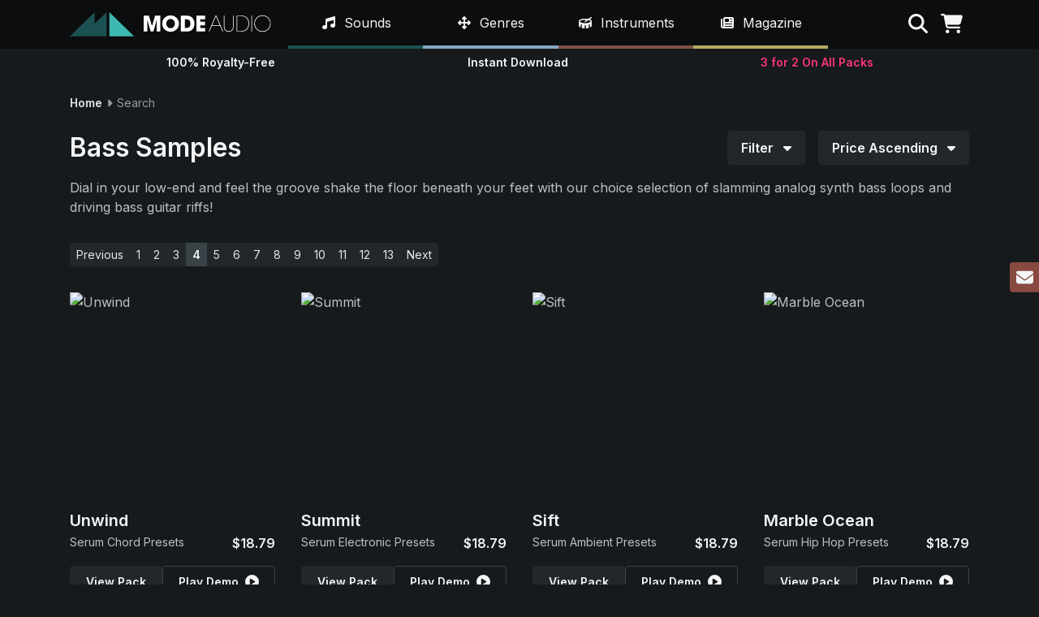

--- FILE ---
content_type: text/html; charset=UTF-8
request_url: https://modeaudio.com/bass-samples-and-sounds?page=4&sort=price&dir=ASC
body_size: 15004
content:
<!doctype html>
<html class="no-js" lang="en">
<head>
    <script>(function(w,d,s,l,i){w[l]=w[l]||[];w[l].push({'gtm.start':
  new Date().getTime(),event:'gtm.js'});var f=d.getElementsByTagName(s)[0],
  j=d.createElement(s),dl=l!='dataLayer'?'&l='+l:'';j.async=true;j.src=
  'https://www.googletagmanager.com/gtm.js?id='+i+dl;f.parentNode.insertBefore(j,f);
  })(window,document,'script','dataLayer','GTM-T8WGFX8M');</script>
    <meta charset="utf-8">
  <meta http-equiv="x-ua-compatible" content="ie=edge">
  <meta name="viewport" content="width=device-width, initial-scale=1">
            <title>Drench Your Music In Low-End Bliss With Our Bass Samples | ModeAudio</title>
                <meta name="description" content="ModeAudio's full set of Bass Sample Packs, Loops & Synth Presets, from deep Hip Hop basslines, EDM bass hooks, 808 bass, bass synth samples & more!">
                <meta property="og:title" content="Drench Your Music In Low-End Bliss With Our Bass Samples">
                <meta property="og:description" content="ModeAudio's full set of Bass Sample Packs, Loops & Synth Presets, from deep Hip Hop basslines, EDM bass hooks, 808 bass, bass synth samples & more!">
                <meta property="og:url" content="https://modeaudio.com/bass-samples-and-sounds">
                <meta property="og:image" content="https://modeaudio.com/img/modeaudio.png">
                <meta property="og:site_name" content="ModeAudio">
            <link rel="canonical" href="https://modeaudio.com/bass-samples-and-sounds?page=4">
        <link rel="next" href="https://modeaudio.com/bass-samples-and-sounds?page=5&sort=price&dir=ASC">
                <link rel="prev" href="https://modeaudio.com/bass-samples-and-sounds?page=3&sort=price&dir=ASC">
          <meta name="robots" content="index, follow">
    <meta name="referrer" content="unsafe-url">
  <meta name="algolia-site-verification"  content="A59071B81B4729A4" />
  <link rel="icon" type="image/png" href="/favicon.ico">
  <link rel="publisher" href="https://plus.google.com/b/111441512758775367058/+ModeAudio/">
  <link rel="preconnect" href="https://fonts.googleapis.com">
  <link rel="preconnect" href="https://fonts.gstatic.com" crossorigin>
  <link rel="preconnect" href="https://www.google.com">
  <link rel="preconnect" href="https://www.gstatic.com" crossorigin>
  <link rel="preconnect" href="https://kit.fontawesome.com" crossorigin>
  <link href="https://fonts.googleapis.com/css2?family=Inter:wght@400;600&display=swap" rel="stylesheet">
  <script defer src="https://kit.fontawesome.com/be1c9b8509.js" crossorigin="anonymous"></script>
  <link href="https://modeaudio.com/css/style.css?v=1768492215715" media="all" type="text/css" rel="stylesheet">
  <script>
    document.documentElement.className='js';
    baseUrl='https://modeaudio.com/';
    captchaSiteKey="0x4AAAAAAABJSGyDv8kxD0Nr";
  </script>
  <script src="https://challenges.cloudflare.com/turnstile/v0/api.js"></script>
</head>
<body class="page-bass-samples-and-sounds">
      <noscript><iframe src="https://www.googletagmanager.com/ns.html?id=GTM-T8WGFX8M"
    height="0" width="0" style="display:none;visibility:hidden"></iframe></noscript>
    <div class="loader"><div class="loader__spinner"></div></div>
  <header class="site-header fixed-top">
  <div class="site-header-top position-relative bg-dark py-2 py-lg-0" style="z-index:1">
    <div class="container">
      <div class="row">
        <div class="col-7 col-lg-3 d-flex align-items-center">
          <a class="js-site-logo" href="https://modeaudio.com/">
            <img class="site-logo" src="/img/site/modeaudio_logo.svg" alt="ModeAudio" width="472" height="57">
          </a>
        </div>
        <nav class="col-12 col-lg-7 site-nav-wrap">
  <div class="container px-lg-0 bg-dark h-100">
    <ul class="site-nav position-relative d-flex list-unstyled mb-0">
      <li class="site-nav-item site-nav-item--sounds js-nav-item" data-id="Sounds">
        <div class="site-nav-item__label d-flex align-items-center">
          <a class="site-nav-item__link text-white d-block py-3 px-2 px-xl-3 text-decoration-none js-nav-link" href="https://modeaudio.com/royalty-free-sounds">
            <i class="fa-solid fa-music fa-fw me-1"></i>&nbsp;<span class="link-name">Sounds</span>
          </a>
          <div class="site-nav-item__expand d-flex justify-content-center align-items-center d-lg-none cursor-pointer js-nav-item-expand">
            <i class="fa-solid fa-fw fa-caret-down"></i>
          </div>
        </div>
        <div class="mega bg-dark p-2 p-lg-3 w-100">
          <div class="mega-header border-bottom pb-2 px-2 h6 mt-1 d-none d-lg-block">
            <a class="d-block js-nav-link text-white" href="https://modeaudio.com/royalty-free-sounds">Category</a>
          </div>
          <ul class="mega-list row mb-lg-3 mega-list--primary list-unstyled">
                          <li class="mega-list__item col-12 col-lg-4">
                <a class="mega-list__link js-nav-link" href="https://modeaudio.com/category/loops-sample-packs">Loops & Sample Packs</a>
              </li>
                          <li class="mega-list__item col-12 col-lg-4">
                <a class="mega-list__link js-nav-link" href="https://modeaudio.com/category/hits-patches">Hits & Patches</a>
              </li>
                          <li class="mega-list__item col-12 col-lg-4">
                <a class="mega-list__link js-nav-link" href="https://modeaudio.com/category/synth-presets">Synth Presets</a>
              </li>
                          <li class="mega-list__item col-12 col-lg-4">
                <a class="mega-list__link js-nav-link" href="https://modeaudio.com/category/field-recordings">Field Recordings</a>
              </li>
                          <li class="mega-list__item col-12 col-lg-4">
                <a class="mega-list__link js-nav-link" href="https://modeaudio.com/category/bundle-packs">Bundle Packs</a>
              </li>
                          <li class="mega-list__item col-12 col-lg-4">
                <a class="mega-list__link js-nav-link" href="https://modeaudio.com/category/plugins">Plugins</a>
              </li>
                        <li class="mega-list__item col-12 col-lg-4">
              <a class="mega-list__link js-nav-link" style="color:white !important;" href="https://modeaudio.com/deals">Deals</a>
            </li>
          </ul>
          <div class="d-none d-lg-block">
            <div class="mega-header border-bottom pb-1 px-2 h6 mt-1">
              <a class="d-block text-white js-nav-link" href="https://modeaudio.com/royalty-free-sounds">Formats</a>
            </div>
            <ul class="mega-list row mb-2 list-unstyled">
                              <li class="mega-list__item col-12 col-lg-4">
                  <a class="mega-list__link js-nav-link" href="https://modeaudio.com/serum-presets">Serum Presets</a>
                </li>
                              <li class="mega-list__item col-12 col-lg-4">
                  <a class="mega-list__link js-nav-link" href="https://modeaudio.com/fl-studio-packs">FL Studio Packs</a>
                </li>
                              <li class="mega-list__item col-12 col-lg-4">
                  <a class="mega-list__link js-nav-link" href="https://modeaudio.com/midi-files">MIDI Files</a>
                </li>
                              <li class="mega-list__item col-12 col-lg-4">
                  <a class="mega-list__link js-nav-link" href="https://modeaudio.com/vital-synth-presets">Vital Synth Presets</a>
                </li>
                              <li class="mega-list__item col-12 col-lg-4">
                  <a class="mega-list__link js-nav-link" href="https://modeaudio.com/ableton-live-packs">Ableton Live Packs</a>
                </li>
                              <li class="mega-list__item col-12 col-lg-4">
                  <a class="mega-list__link js-nav-link" href="https://modeaudio.com/mini-packs">Mini Packs</a>
                </li>
                              <li class="mega-list__item col-12 col-lg-4">
                  <a class="mega-list__link js-nav-link" href="https://modeaudio.com/drum-samples">Drum Samples</a>
                </li>
                              <li class="mega-list__item col-12 col-lg-4">
                  <a class="mega-list__link js-nav-link" href="https://modeaudio.com/reason-refills">Reason ReFills</a>
                </li>
                              <li class="mega-list__item col-12 col-lg-4">
                  <a class="mega-list__link js-nav-link" href="https://modeaudio.com/micro-packs">Micro Packs</a>
                </li>
                          </ul>
          </div>
        </div>
      </li>
      <li class="site-nav-item site-nav-item--genres js-nav-item" data-id="Genres">
        <div class="site-nav-item__label d-flex align-items-center">
          <a class="site-nav-item__link text-white d-block py-3 px-2 px-xl-3 text-decoration-none js-nav-link" href="https://modeaudio.com/royalty-free-sounds">
            <i class="fa-solid fa-arrows fa-fw me-1"></i>&nbsp;<span class="link-name">Genres</span>
          </a>
          <div class="site-nav-item__expand d-flex justify-content-center align-items-center d-lg-none cursor-pointer js-nav-item-expand">
            <i class="fa-solid fa-fw fa-caret-down"></i>
          </div>
        </div>
        <div class="mega bg-dark p-2 p-lg-3 w-100">
          <div class="mega-header border-bottom pb-2 px-2 h6 mt-1 d-none d-lg-block">
            <a class="d-block text-white js-nav-link" href="https://modeaudio.com/royalty-free-sounds">Genre</a>
          </div>
          <ul class="mega-list row mb-lg-3 mega-list--primary list-unstyled">
                          <li class="mega-list__item col-12 col-lg-4">
                <a class="mega-list__link js-nav-link" href="https://modeaudio.com/ambient-samples?page=4&sort=price&dir=ASC">Ambient</a>
              </li>
                          <li class="mega-list__item col-12 col-lg-4">
                <a class="mega-list__link js-nav-link" href="https://modeaudio.com/cinematic-samples-and-sounds?page=4&sort=price&dir=ASC">Cinematic</a>
              </li>
                          <li class="mega-list__item col-12 col-lg-4">
                <a class="mega-list__link js-nav-link" href="https://modeaudio.com/downtempo-chillout-samples-and-sounds?page=4&sort=price&dir=ASC">Downtempo</a>
              </li>
                          <li class="mega-list__item col-12 col-lg-4">
                <a class="mega-list__link js-nav-link" href="https://modeaudio.com/edm-samples-and-sounds?page=4&sort=price&dir=ASC">EDM</a>
              </li>
                          <li class="mega-list__item col-12 col-lg-4">
                <a class="mega-list__link js-nav-link" href="https://modeaudio.com/hip-hop-samples-and-sounds?page=4&sort=price&dir=ASC">Hip Hop</a>
              </li>
                          <li class="mega-list__item col-12 col-lg-4">
                <a class="mega-list__link js-nav-link" href="https://modeaudio.com/house-samples-and-sounds?page=4&sort=price&dir=ASC">House</a>
              </li>
                          <li class="mega-list__item col-12 col-lg-4">
                <a class="mega-list__link js-nav-link" href="https://modeaudio.com/lofi-samples-and-loops?page=4&sort=price&dir=ASC">LoFi</a>
              </li>
                          <li class="mega-list__item col-12 col-lg-4">
                <a class="mega-list__link js-nav-link" href="https://modeaudio.com/pop-samples-and-sounds?page=4&sort=price&dir=ASC">Pop</a>
              </li>
                          <li class="mega-list__item col-12 col-lg-4">
                <a class="mega-list__link js-nav-link" href="https://modeaudio.com/rnb-samples-and-sounds?page=4&sort=price&dir=ASC">R&B</a>
              </li>
                          <li class="mega-list__item col-12 col-lg-4">
                <a class="mega-list__link js-nav-link" href="https://modeaudio.com/synthwave-samples-and-retro-sounds?page=4&sort=price&dir=ASC">Synthwave</a>
              </li>
                          <li class="mega-list__item col-12 col-lg-4">
                <a class="mega-list__link js-nav-link" href="https://modeaudio.com/techno-samples-and-sounds?page=4&sort=price&dir=ASC">Techno</a>
              </li>
                          <li class="mega-list__item col-12 col-lg-4">
                <a class="mega-list__link js-nav-link" href="https://modeaudio.com/trap-samples-and-sounds?page=4&sort=price&dir=ASC">Trap</a>
              </li>
                      </ul>
          <div class="d-none d-lg-block">
            <div class="mega-header border-bottom pb-1 h6 px-2 mt-1"><a class="d-block js-nav-link" href="https://modeaudio.com/royalty-free-sounds">Formats</a></div>
            <ul class="mega-list row mb-2 list-unstyled">
                              <li class="mega-list__item col-12 col-lg-4">
                  <a class="mega-list__link js-nav-link" href="https://modeaudio.com/serum-presets">Serum Presets</a>
                </li>
                              <li class="mega-list__item col-12 col-lg-4">
                  <a class="mega-list__link js-nav-link" href="https://modeaudio.com/fl-studio-packs">FL Studio Packs</a>
                </li>
                              <li class="mega-list__item col-12 col-lg-4">
                  <a class="mega-list__link js-nav-link" href="https://modeaudio.com/midi-files">MIDI Files</a>
                </li>
                              <li class="mega-list__item col-12 col-lg-4">
                  <a class="mega-list__link js-nav-link" href="https://modeaudio.com/vital-synth-presets">Vital Synth Presets</a>
                </li>
                              <li class="mega-list__item col-12 col-lg-4">
                  <a class="mega-list__link js-nav-link" href="https://modeaudio.com/ableton-live-packs">Ableton Live Packs</a>
                </li>
                              <li class="mega-list__item col-12 col-lg-4">
                  <a class="mega-list__link js-nav-link" href="https://modeaudio.com/mini-packs">Mini Packs</a>
                </li>
                              <li class="mega-list__item col-12 col-lg-4">
                  <a class="mega-list__link js-nav-link" href="https://modeaudio.com/drum-samples">Drum Samples</a>
                </li>
                              <li class="mega-list__item col-12 col-lg-4">
                  <a class="mega-list__link js-nav-link" href="https://modeaudio.com/reason-refills">Reason ReFills</a>
                </li>
                              <li class="mega-list__item col-12 col-lg-4">
                  <a class="mega-list__link js-nav-link" href="https://modeaudio.com/micro-packs">Micro Packs</a>
                </li>
                          </ul>
          </div>
        </div>
      </li>
      <li class="site-nav-item site-nav-item--instruments js-nav-item" data-id="Instruments">
        <div class="site-nav-item__label d-flex align-items-center">
          <a class="site-nav-item__link text-white d-block py-3 px-2 px-xl-3 text-decoration-none js-nav-link" href="https://modeaudio.com/royalty-free-sounds">
            <i class="fa-solid fa-drum fa-fw me-1"></i>&nbsp;<span class="link-name">Instruments</span>
          </a>
          <div class="site-nav-item__expand d-flex justify-content-center align-items-center d-lg-none cursor-pointer js-nav-item-expand">
            <i class="fa-solid fa-fw fa-caret-down"></i>
          </div>
        </div>
        <div class="mega bg-dark p-2 p-lg-3 w-100">
          <div class="mega-header border-bottom pb-2 px-2 h6 mt-1 d-none d-lg-block">
            <a class="d-block text-white js-nav-link" href="https://modeaudio.com/royalty-free-sounds">Instrument</a>
          </div>
          <ul class="mega-list row mb-lg-3 mega-list--primary list-unstyled">
                          <li class="mega-list__item col-12 col-lg-4">
                <a class="mega-list__link js-nav-link" href="https://modeaudio.com/bass-samples-and-sounds?page=4&sort=price&dir=ASC">Bass</a>
              </li>
                          <li class="mega-list__item col-12 col-lg-4">
                <a class="mega-list__link js-nav-link" href="https://modeaudio.com/search/drums?page=4&sort=price&dir=ASC">Drums</a>
              </li>
                          <li class="mega-list__item col-12 col-lg-4">
                <a class="mega-list__link js-nav-link" href="https://modeaudio.com/guitar-samples-and-loops?page=4&sort=price&dir=ASC">Guitars</a>
              </li>
                          <li class="mega-list__item col-12 col-lg-4">
                <a class="mega-list__link js-nav-link" href="https://modeaudio.com/percussion-samples?page=4&sort=price&dir=ASC">Percussion</a>
              </li>
                          <li class="mega-list__item col-12 col-lg-4">
                <a class="mega-list__link js-nav-link" href="https://modeaudio.com/keys-piano-samples-and-sounds?page=4&sort=price&dir=ASC">Piano & Keys</a>
              </li>
                          <li class="mega-list__item col-12 col-lg-4">
                <a class="mega-list__link js-nav-link" href="https://modeaudio.com/sound-effects?page=4&sort=price&dir=ASC">SFX</a>
              </li>
                          <li class="mega-list__item col-12 col-lg-4">
                <a class="mega-list__link js-nav-link" href="https://modeaudio.com/synth-samples-and-sounds?page=4&sort=price&dir=ASC">Synths</a>
              </li>
                          <li class="mega-list__item col-12 col-lg-4">
                <a class="mega-list__link js-nav-link" href="https://modeaudio.com/synth-textures-and-drone-samples?page=4&sort=price&dir=ASC">Textures</a>
              </li>
                          <li class="mega-list__item col-12 col-lg-4">
                <a class="mega-list__link js-nav-link" href="https://modeaudio.com/vocal-samples-and-loops?page=4&sort=price&dir=ASC">Vocals</a>
              </li>
                      </ul>
          <div class="d-none d-lg-block">
            <div class="mega-header border-bottom pb-1 h6 px-2 mt-1"><a class="d-block js-nav-link" href="https://modeaudio.com/royalty-free-sounds">Formats</a></div>
            <ul class="mega-list row mb-2 list-unstyled">
                              <li class="mega-list__item col-12 col-lg-4">
                  <a class="mega-list__link js-nav-link" href="https://modeaudio.com/serum-presets">Serum Presets</a>
                </li>
                              <li class="mega-list__item col-12 col-lg-4">
                  <a class="mega-list__link js-nav-link" href="https://modeaudio.com/fl-studio-packs">FL Studio Packs</a>
                </li>
                              <li class="mega-list__item col-12 col-lg-4">
                  <a class="mega-list__link js-nav-link" href="https://modeaudio.com/midi-files">MIDI Files</a>
                </li>
                              <li class="mega-list__item col-12 col-lg-4">
                  <a class="mega-list__link js-nav-link" href="https://modeaudio.com/vital-synth-presets">Vital Synth Presets</a>
                </li>
                              <li class="mega-list__item col-12 col-lg-4">
                  <a class="mega-list__link js-nav-link" href="https://modeaudio.com/ableton-live-packs">Ableton Live Packs</a>
                </li>
                              <li class="mega-list__item col-12 col-lg-4">
                  <a class="mega-list__link js-nav-link" href="https://modeaudio.com/mini-packs">Mini Packs</a>
                </li>
                              <li class="mega-list__item col-12 col-lg-4">
                  <a class="mega-list__link js-nav-link" href="https://modeaudio.com/drum-samples">Drum Samples</a>
                </li>
                              <li class="mega-list__item col-12 col-lg-4">
                  <a class="mega-list__link js-nav-link" href="https://modeaudio.com/reason-refills">Reason ReFills</a>
                </li>
                              <li class="mega-list__item col-12 col-lg-4">
                  <a class="mega-list__link js-nav-link" href="https://modeaudio.com/micro-packs">Micro Packs</a>
                </li>
                          </ul>
          </div>
        </div>
      </li>
      <li class="site-nav-item site-nav-item--magazine js-nav-item" data-id="Magazine">
        <div class="site-nav-item__label d-flex align-items-center">
          <a class="site-nav-item__link text-white d-block py-3 px-2 px-xl-3 text-decoration-none js-nav-link" href="https://modeaudio.com/magazine">
            <i class="fa-solid fa-newspaper fa-fw me-1"></i>&nbsp;<span class="link-name">Magazine</span>
          </a>
          <div class="site-nav-item__expand d-flex justify-content-center align-items-center d-lg-none cursor-pointer js-nav-item-expand">
            <i class="fa-solid fa-fw fa-caret-down"></i>
          </div>
        </div>
        <div class="mega bg-dark p-2 p-lg-3 w-100">
          <div class="mega-header border-bottom pb-2 px-2 h6 mt-1 d-none d-lg-block"><a class="magazine-link js-nav-link" href="https://modeaudio.com/magazine">Latest Articles</a></div>
          <ul class="mega-list row mb-lg-2 mega-list--primary mega-list--articles list-unstyled">
                          <li class="mega-list__item col-12 col-lg-4">
                <a class="mega-list__link js-nav-link" href="https://modeaudio.com/magazine/3-free-ableton-live-racks-one-knob-fx">3 Free Ableton Live Racks: One Knob FX</a>
              </li>
                          <li class="mega-list__item col-12 col-lg-4">
                <a class="mega-list__link js-nav-link" href="https://modeaudio.com/magazine/lofi-hip-hop-5-production-essentials">LoFi Hip Hop: 5 Production Essentials</a>
              </li>
                          <li class="mega-list__item col-12 col-lg-4">
                <a class="mega-list__link js-nav-link" href="https://modeaudio.com/magazine/creating-epic-snares-using-airspace">Creating Epic Snares Using Airspace</a>
              </li>
                          <li class="mega-list__item col-12 col-lg-4">
                <a class="mega-list__link js-nav-link" href="https://modeaudio.com/magazine/using-airspace-3-sound-design-methods">Using Airspace: 3 Sound Design Methods</a>
              </li>
                          <li class="mega-list__item col-12 col-lg-4">
                <a class="mega-list__link js-nav-link" href="https://modeaudio.com/magazine/1-hour-of-serum-2-ambient-music">1 Hour Of Serum 2 | Ambient Music</a>
              </li>
                          <li class="mega-list__item col-12 col-lg-4">
                <a class="mega-list__link js-nav-link" href="https://modeaudio.com/magazine/an-introduction-to-serum-2">An Introduction To Serum 2</a>
              </li>
                      </ul>
          <div class="d-none d-lg-block">
            <div class="mega-header border-bottom pb-1 h6 px-2 mt-1"><a class="magazine-link js-nav-link" href="https://modeaudio.com/magazine">Categories</a></div>
            <ul class="mega-list row mb-2 list-unstyled">
                              <li class="mega-list__item col-12 col-lg-4">
                  <a class="mega-list__link js-nav-link" href="https://modeaudio.com/magazine/category/tutorials">Tutorials</a>
                </li>
                              <li class="mega-list__item col-12 col-lg-4">
                  <a class="mega-list__link js-nav-link" href="https://modeaudio.com/magazine/category/resources">Resources</a>
                </li>
                              <li class="mega-list__item col-12 col-lg-4">
                  <a class="mega-list__link js-nav-link" href="https://modeaudio.com/magazine/category/production-tips">Production Tips</a>
                </li>
                              <li class="mega-list__item col-12 col-lg-4">
                  <a class="mega-list__link js-nav-link" href="https://modeaudio.com/magazine/category/news">News</a>
                </li>
                              <li class="mega-list__item col-12 col-lg-4">
                  <a class="mega-list__link js-nav-link" href="https://modeaudio.com/magazine/category/mixes">Mixes</a>
                </li>
                              <li class="mega-list__item col-12 col-lg-4">
                  <a class="mega-list__link js-nav-link" href="https://modeaudio.com/magazine/category/quick-tips">Quick Tips</a>
                </li>
                              <li class="mega-list__item col-12 col-lg-4">
                  <a class="mega-list__link js-nav-link" href="https://modeaudio.com/magazine/category/video-tutorials">Video Tutorials</a>
                </li>
                          </ul>
          </div>
        </div>
      </li>
      <li class="site-nav-item d-flex d-lg-none js-nav-item">
        <a href="https://modeaudio.com/contact" class="site-nav-item__link text-white d-block py-3 py-xl-4 px-3 d-flex align-items-center h-100">Contact</a>      </li>
      <li class="site-nav-item d-flex d-lg-none js-nav-item">
        <a href="https://modeaudio.com/support" class="site-nav-item__link text-white d-block py-3 py-xl-4 px-3 d-flex align-items-center h-100">Support</a>      </li>
    </ul>
  </div>
</nav>
        <div class="col-5 col-lg-2 d-flex justify-content-end align-items-center nav-tools-wrap js-nav-tools">
          <ul class="d-flex list-unstyled mb-0 me-n2 me-lg-0">
            <li class="nav-tool px-2 cursor-pointer">
              <i id="search" title="Search" class="js-search fa-solid fa-search text-white"></i>
            </li>
            <li class="nav-tool px-2 position-relative cursor-pointer">
              <i id="cart" title="Shopping Cart" class="js-cart fa-solid fa-shopping-cart text-white"></i>
              <span id="cart-count"></span>
            </li>
            <li class="nav-tool js-mobile-nav d-lg-none px-2 cursor-pointer text-white">
              <i class="fa-solid fa-bars fa-fw" title="Menu"></i>
            </li>
          </ul>
        </div>
      </div>
    </div>
  </div>
  <div class="container">
    <div class="sub-header position-relative">
      <div class="drop drop-search w-100 js-drop">
  <form class="search-form js-search-form" method="GET" action="https://modeaudio.com/search" accept-charset="UTF-8">  <label for="q" class="form-label sr-only">Search term</label>
  <div class="input-group input-group-lg">
    <input type="text" id="q" name="q" class="form-control" aria-label="Search term" required minlength="3" autocomplete="off">
    <button class="btn btn-primary" type="submit">Search</button>
  </div>
  </form></div>
      <div class="drop drop-cart js-drop">
  Loading...
</div>
      <div class="player py-3 px-2 py-sm-2 bg-dark fixed-bottom w-100">
  <div class="container">
    <div class="d-flex align-items-center w-100">
      <div class="player-controls w-100 d-flex align-items-center text-white">
        <div class="player__play me-2 cursor-pointer js-player-play">
          <i class="fa-solid fa-circle-play fa-fw" aria-hidden="true"></i>
        </div>
        <div class="player__pause me-2 cursor-pointer js-player-pause">
          <i class="fa-solid fa-circle-pause fa-fw" aria-hidden="true"></i>
        </div>
        <a href="/" class="player__title text-truncate text-sm fw-bold me-3 js-player-title" aria-label="View pack page"></a>
        <div class="player__scrubber cursor-pointer js-player-scrub">
          <div class="player__position js-player-position" style="width:0%"></div>
        </div>
      </div>
    </div>
  </div>
</div>
      <div class="d-flex align-items-center justify-content-between h-100">
        <div class="text-sm text-center flex-fill fw-bold text-white">100% Royalty-Free</div>
        <div class="d-none d-sm-block flex-fill text-sm text-center fw-bold text-white">Instant Download</div>
        <div class="flex-fill text-sm text-center fw-bold">
                      <a href="https://modeaudio.com/royalty-free-sounds" style="color:#fd3578">
                                    3 for 2 On All Packs
                      </a>
        </div>
      </div>
    </div>
  </div>
</header>
  <div class="container">
    <div id="content">
            <div class="breadcrumb align-items-center text-sm my-4">
            <a class="js-breadcrumb-link fw-bold" href="https://modeaudio.com/">
        Home      </a>
    
          <i class="fa-solid fa-caret-right fa-fw text-gray-400"></i>
                <span class="text-gray-400">Search</span>
    
        </div>
      <div class="mb-sm-3">
  <div class="d-flex flex-column flex-lg-row justify-content-between mb-3 mb-sm-0">
    <div class="catalog-category d-flex align-items-center me-lg-3 mb-3 mb-lg-0">
                      <h1 class="h3 m-0">Bass Samples</h1>
          </div>
    <div class="catalog-tools d-flex">
      <div class="dropdown js-dropdown">
        <button class="btn btn-gray-800 dropdown-toggle js-dropdown-toggle">
          Filter <i class="fa-solid fa-caret-down ms-2"></i>
        </button>
        <div class="dropdown-menu filter-dropdown-menu js-dropdown-menu p-0">
          <div class="filter-wrap p-3">
          <div class="filter-clear d-flex align-items-center justify-content-end">
        <a href="/royalty-free-sounds">Clear Filters <i class="fa-solid fa-xmark ms-1"></i></a>
      </div>
        <div class="row">
              <div class="col-12 col-sm-6 col-lg-3 mb-3 mb-lg-0">
          <div class="border-bottom h6 text-white pb-2 mb-2">Sound Type</div>
          <ul class="filter-list list-unstyled mb-0">
                          <li>
                                                                          <span class="filter-item d-block py-2 py-md-1 js-filter-link is-active" data-href="https://modeaudio.com/search?page=4&sort=price&dir=ASC">
                      <i class="fa-solid fa-check-square me-1" aria-hidden="true"></i> Bass                    </span>
                                                </li>
                          <li>
                                                      <span class="filter-item d-block py-2 py-md-1 js-filter-link" data-href="https://modeaudio.com/search/bass/drums?page=4&sort=price&dir=ASC">
                      <i class="fa-solid fa-square me-1" aria-hidden="true"></i> Drums                    </span>
                                                </li>
                          <li>
                                                      <span class="filter-item d-block py-2 py-md-1 js-filter-link" data-href="https://modeaudio.com/search/bass/guitars?page=4&sort=price&dir=ASC">
                      <i class="fa-solid fa-square me-1" aria-hidden="true"></i> Guitars                    </span>
                                                </li>
                          <li>
                                                      <span class="filter-item d-block py-2 py-md-1 js-filter-link" data-href="https://modeaudio.com/search/bass/percussion?page=4&sort=price&dir=ASC">
                      <i class="fa-solid fa-square me-1" aria-hidden="true"></i> Percussion                    </span>
                                                </li>
                          <li>
                                                      <span class="filter-item d-block py-2 py-md-1 js-filter-link" data-href="https://modeaudio.com/search/bass/piano-and-keys?page=4&sort=price&dir=ASC">
                      <i class="fa-solid fa-square me-1" aria-hidden="true"></i> Piano & Keys                    </span>
                                                </li>
                          <li>
                                                      <span class="filter-item d-block py-2 py-md-1 js-filter-link" data-href="https://modeaudio.com/search/bass/sfx?page=4&sort=price&dir=ASC">
                      <i class="fa-solid fa-square me-1" aria-hidden="true"></i> SFX                    </span>
                                                </li>
                          <li>
                                                      <span class="filter-item d-block py-2 py-md-1 js-filter-link" data-href="https://modeaudio.com/search/bass/synths?page=4&sort=price&dir=ASC">
                      <i class="fa-solid fa-square me-1" aria-hidden="true"></i> Synths                    </span>
                                                </li>
                          <li>
                                                      <span class="filter-item d-block py-2 py-md-1 js-filter-link" data-href="https://modeaudio.com/search/bass/textures?page=4&sort=price&dir=ASC">
                      <i class="fa-solid fa-square me-1" aria-hidden="true"></i> Textures                    </span>
                                                </li>
                          <li>
                                                      <span class="filter-item d-block py-2 py-md-1 js-filter-link" data-href="https://modeaudio.com/search/bass/vocals?page=4&sort=price&dir=ASC">
                      <i class="fa-solid fa-square me-1" aria-hidden="true"></i> Vocals                    </span>
                                                </li>
                      </ul>
        </div>
              <div class="col-12 col-sm-6 col-lg-3 mb-3 mb-lg-0">
          <div class="border-bottom h6 text-white pb-2 mb-2">Genre</div>
          <ul class="filter-list list-unstyled mb-0">
                          <li>
                                                      <span class="filter-item d-block py-2 py-md-1 js-filter-link" data-href="https://modeaudio.com/search/ambient/bass?page=4&sort=price&dir=ASC">
                      <i class="fa-solid fa-square me-1" aria-hidden="true"></i> Ambient                    </span>
                                                </li>
                          <li>
                                                      <span class="filter-item d-block py-2 py-md-1 js-filter-link" data-href="https://modeaudio.com/search/bass/cinematic?page=4&sort=price&dir=ASC">
                      <i class="fa-solid fa-square me-1" aria-hidden="true"></i> Cinematic                    </span>
                                                </li>
                          <li>
                                                      <span class="filter-item d-block py-2 py-md-1 js-filter-link" data-href="https://modeaudio.com/search/bass/downtempo?page=4&sort=price&dir=ASC">
                      <i class="fa-solid fa-square me-1" aria-hidden="true"></i> Downtempo                    </span>
                                                </li>
                          <li>
                                                      <span class="filter-item d-block py-2 py-md-1 js-filter-link" data-href="https://modeaudio.com/search/bass/edm?page=4&sort=price&dir=ASC">
                      <i class="fa-solid fa-square me-1" aria-hidden="true"></i> EDM                    </span>
                                                </li>
                          <li>
                                                      <span class="filter-item d-block py-2 py-md-1 js-filter-link" data-href="https://modeaudio.com/search/bass/hip-hop?page=4&sort=price&dir=ASC">
                      <i class="fa-solid fa-square me-1" aria-hidden="true"></i> Hip Hop                    </span>
                                                </li>
                          <li>
                                                      <span class="filter-item d-block py-2 py-md-1 js-filter-link" data-href="https://modeaudio.com/search/bass/house?page=4&sort=price&dir=ASC">
                      <i class="fa-solid fa-square me-1" aria-hidden="true"></i> House                    </span>
                                                </li>
                          <li>
                                                      <span class="filter-item d-block py-2 py-md-1 js-filter-link" data-href="https://modeaudio.com/search/bass/lofi?page=4&sort=price&dir=ASC">
                      <i class="fa-solid fa-square me-1" aria-hidden="true"></i> LoFi                    </span>
                                                </li>
                          <li>
                                                      <span class="filter-item d-block py-2 py-md-1 js-filter-link" data-href="https://modeaudio.com/search/bass/pop?page=4&sort=price&dir=ASC">
                      <i class="fa-solid fa-square me-1" aria-hidden="true"></i> Pop                    </span>
                                                </li>
                          <li>
                                                      <span class="filter-item d-block py-2 py-md-1 js-filter-link" data-href="https://modeaudio.com/search/bass/rnb?page=4&sort=price&dir=ASC">
                      <i class="fa-solid fa-square me-1" aria-hidden="true"></i> R&B                    </span>
                                                </li>
                          <li>
                                                      <span class="filter-item d-block py-2 py-md-1 js-filter-link" data-href="https://modeaudio.com/search/bass/synthwave?page=4&sort=price&dir=ASC">
                      <i class="fa-solid fa-square me-1" aria-hidden="true"></i> Synthwave                    </span>
                                                </li>
                          <li>
                                                      <span class="filter-item d-block py-2 py-md-1 js-filter-link" data-href="https://modeaudio.com/search/bass/techno?page=4&sort=price&dir=ASC">
                      <i class="fa-solid fa-square me-1" aria-hidden="true"></i> Techno                    </span>
                                                </li>
                          <li>
                                                      <span class="filter-item d-block py-2 py-md-1 js-filter-link" data-href="https://modeaudio.com/search/bass/trap?page=4&sort=price&dir=ASC">
                      <i class="fa-solid fa-square me-1" aria-hidden="true"></i> Trap                    </span>
                                                </li>
                      </ul>
        </div>
              <div class="col-12 col-sm-6 col-lg-3 mb-3 mb-lg-0">
          <div class="border-bottom h6 text-white pb-2 mb-2">Software</div>
          <ul class="filter-list list-unstyled mb-0">
                          <li>
                                                      <span class="filter-item d-block py-2 py-md-1 js-filter-link" data-href="https://modeaudio.com/search/bass/fm8?page=4&sort=price&dir=ASC">
                      <i class="fa-solid fa-square me-1" aria-hidden="true"></i> FM8                    </span>
                                                </li>
                          <li>
                                  <span class="filter-item d-block py-2 py-md-1 is-disabled">
                    <i class="fa-solid fa-square me-1" aria-hidden="true"></i> Maschine                  </span>
                              </li>
                          <li>
                                                      <span class="filter-item d-block py-2 py-md-1 js-filter-link" data-href="https://modeaudio.com/search/bass/massive?page=4&sort=price&dir=ASC">
                      <i class="fa-solid fa-square me-1" aria-hidden="true"></i> Massive                    </span>
                                                </li>
                          <li>
                                                      <span class="filter-item d-block py-2 py-md-1 js-filter-link" data-href="https://modeaudio.com/search/bass/serum?page=4&sort=price&dir=ASC">
                      <i class="fa-solid fa-square me-1" aria-hidden="true"></i> Serum                    </span>
                                                </li>
                          <li>
                                                      <span class="filter-item d-block py-2 py-md-1 js-filter-link" data-href="https://modeaudio.com/search/bass/sylenth1?page=4&sort=price&dir=ASC">
                      <i class="fa-solid fa-square me-1" aria-hidden="true"></i> Sylenth1                    </span>
                                                </li>
                          <li>
                                                      <span class="filter-item d-block py-2 py-md-1 js-filter-link" data-href="https://modeaudio.com/search/bass/thor?page=4&sort=price&dir=ASC">
                      <i class="fa-solid fa-square me-1" aria-hidden="true"></i> Thor                    </span>
                                                </li>
                          <li>
                                  <span class="filter-item d-block py-2 py-md-1 is-disabled">
                    <i class="fa-solid fa-square me-1" aria-hidden="true"></i> Ultrabeat                  </span>
                              </li>
                          <li>
                                                      <span class="filter-item d-block py-2 py-md-1 js-filter-link" data-href="https://modeaudio.com/search/bass/vital?page=4&sort=price&dir=ASC">
                      <i class="fa-solid fa-square me-1" aria-hidden="true"></i> Vital                    </span>
                                                </li>
                      </ul>
        </div>
              <div class="col-12 col-sm-6 col-lg-3 mb-3 mb-lg-0">
          <div class="border-bottom h6 text-white pb-2 mb-2">Format</div>
          <ul class="filter-list list-unstyled mb-0">
                          <li>
                                                      <span class="filter-item d-block py-2 py-md-1 js-filter-link" data-href="https://modeaudio.com/search/ableton-live-packs/bass?page=4&sort=price&dir=ASC">
                      <i class="fa-solid fa-square me-1" aria-hidden="true"></i> Ableton Live Packs                    </span>
                                                </li>
                          <li>
                                                      <span class="filter-item d-block py-2 py-md-1 js-filter-link" data-href="https://modeaudio.com/search/apple-loops-logicpro/bass?page=4&sort=price&dir=ASC">
                      <i class="fa-solid fa-square me-1" aria-hidden="true"></i> Apple Loops / Logic Pro                    </span>
                                                </li>
                          <li>
                                                      <span class="filter-item d-block py-2 py-md-1 js-filter-link" data-href="https://modeaudio.com/search/bass/fl-studio-packs?page=4&sort=price&dir=ASC">
                      <i class="fa-solid fa-square me-1" aria-hidden="true"></i> FL Studio Packs                    </span>
                                                </li>
                          <li>
                                                      <span class="filter-item d-block py-2 py-md-1 js-filter-link" data-href="https://modeaudio.com/search/bass/midi-files?page=4&sort=price&dir=ASC">
                      <i class="fa-solid fa-square me-1" aria-hidden="true"></i> MIDI Files                    </span>
                                                </li>
                          <li>
                                                      <span class="filter-item d-block py-2 py-md-1 js-filter-link" data-href="https://modeaudio.com/search/bass/rex-loops?page=4&sort=price&dir=ASC">
                      <i class="fa-solid fa-square me-1" aria-hidden="true"></i> REX Loops                    </span>
                                                </li>
                          <li>
                                                      <span class="filter-item d-block py-2 py-md-1 js-filter-link" data-href="https://modeaudio.com/search/bass/reason-refills?page=4&sort=price&dir=ASC">
                      <i class="fa-solid fa-square me-1" aria-hidden="true"></i> Reason ReFills                    </span>
                                                </li>
                          <li>
                                                      <span class="filter-item d-block py-2 py-md-1 js-filter-link" data-href="https://modeaudio.com/search/bass/wav-files?page=4&sort=price&dir=ASC">
                      <i class="fa-solid fa-square me-1" aria-hidden="true"></i> WAV Files                    </span>
                                                </li>
                      </ul>
        </div>
          </div>
  </div>
        </div>
      </div>
      <div class="dropdown ms-3 js-dropdown">
        <button class="btn btn-gray-800 dropdown-toggle js-dropdown-toggle">
          Price Ascending  <i class="fa-solid fa-caret-down ms-2"></i>
        </button>
        <div class="dropdown-menu dropdown-menu-end js-dropdown-menu">
                      <a class="dropdown-item" href="https://modeaudio.com/bass-samples-and-sounds?page=4&sort=price&dir=ASC">Price Ascending</a>
            <a class="dropdown-item" href="https://modeaudio.com/bass-samples-and-sounds?page=4&sort=price&dir=DESC">Price Descending</a>
                      <a class="dropdown-item" href="https://modeaudio.com/bass-samples-and-sounds?page=4&sort=created&dir=ASC"> Oldest</a>
            <a class="dropdown-item" href="https://modeaudio.com/bass-samples-and-sounds?page=4&sort=created&dir=DESC"> Latest</a>
                  </div>
      </div>
    </div>
  </div>
</div>
<div class="row mb-3">
    <div class="col-12">
      <p>Dial in your low-end and feel the groove shake the floor beneath your feet with our choice selection of slamming analog synth bass loops and driving bass guitar riffs!</p>
    </div>
  </div>
<div class="mb-5">
  <ul class="pagination pagination-sm flex-wrap">
      <li class="page-item">
      <a class="page-link" href="https://modeaudio.com/bass-samples-and-sounds?page=3&sort=price&dir=ASC">Previous</a>
    </li>
        <li class="page-item ">
      <a class="page-link" href="https://modeaudio.com/bass-samples-and-sounds?page=1&sort=price&dir=ASC">
        1      </a>
    </li>
      <li class="page-item ">
      <a class="page-link" href="https://modeaudio.com/bass-samples-and-sounds?page=2&sort=price&dir=ASC">
        2      </a>
    </li>
      <li class="page-item ">
      <a class="page-link" href="https://modeaudio.com/bass-samples-and-sounds?page=3&sort=price&dir=ASC">
        3      </a>
    </li>
      <li class="page-item active fw-bold">
      <a class="page-link" href="https://modeaudio.com/bass-samples-and-sounds?page=4&sort=price&dir=ASC">
        4      </a>
    </li>
      <li class="page-item ">
      <a class="page-link" href="https://modeaudio.com/bass-samples-and-sounds?page=5&sort=price&dir=ASC">
        5      </a>
    </li>
      <li class="page-item ">
      <a class="page-link" href="https://modeaudio.com/bass-samples-and-sounds?page=6&sort=price&dir=ASC">
        6      </a>
    </li>
      <li class="page-item ">
      <a class="page-link" href="https://modeaudio.com/bass-samples-and-sounds?page=7&sort=price&dir=ASC">
        7      </a>
    </li>
      <li class="page-item ">
      <a class="page-link" href="https://modeaudio.com/bass-samples-and-sounds?page=8&sort=price&dir=ASC">
        8      </a>
    </li>
      <li class="page-item ">
      <a class="page-link" href="https://modeaudio.com/bass-samples-and-sounds?page=9&sort=price&dir=ASC">
        9      </a>
    </li>
      <li class="page-item ">
      <a class="page-link" href="https://modeaudio.com/bass-samples-and-sounds?page=10&sort=price&dir=ASC">
        10      </a>
    </li>
      <li class="page-item ">
      <a class="page-link" href="https://modeaudio.com/bass-samples-and-sounds?page=11&sort=price&dir=ASC">
        11      </a>
    </li>
      <li class="page-item ">
      <a class="page-link" href="https://modeaudio.com/bass-samples-and-sounds?page=12&sort=price&dir=ASC">
        12      </a>
    </li>
      <li class="page-item ">
      <a class="page-link" href="https://modeaudio.com/bass-samples-and-sounds?page=13&sort=price&dir=ASC">
        13      </a>
    </li>
        <li class="page-item">
      <a class="page-link" href="https://modeaudio.com/bass-samples-and-sounds?page=5&sort=price&dir=ASC">Next</a>
    </li>
  </ul>
</div>
<div class="row">
  <div class="col-12">
          <div class="row category-list">
                  <div class="col-12 col-sm-6 col-lg-3 mb-5 d-flex">
            <div class="product-tile position-relative d-flex flex-column w-100 js-product-tile" data-name="Unwind">
  <img
    src="https://wsrv.nl/?output=webp&q=80&encoding=origin&w=253&h=253&url=https%3A%2F%2Fmodeaudio.com%2Fimg%2Fproducts%2Funwind.jpg"
    srcset="https://wsrv.nl/?output=webp&q=80&encoding=origin&w=253&h=253&url=https%3A%2F%2Fmodeaudio.com%2Fimg%2Fproducts%2Funwind.jpg, https://wsrv.nl/?output=webp&q=60&encoding=origin&w=253&h=253&dpr=2&url=https%3A%2F%2Fmodeaudio.com%2Fimg%2Fproducts%2Funwind.jpg 2x"
    alt="Unwind"
    class="product-tile__image rounded-1"
    loading="lazy"
    width="253"
    height="253"
  >
  <div class="product-tile__overlay d-flex flex-fill flex-column justify-content-between pt-3">
    <div>
      <h3 class="h5 mb-1 text-truncate">
        <a href="https://modeaudio.com/product/unwind-serum-chord-presets" class="stretched-link text-truncate text-white">Unwind</a>
      </h3>
      <div class="d-flex justify-content-between align-items-start w-100 mb-2 mb-md-3">
        <div class="text-sm mt-0 text-truncate">Serum Chord Presets</div>
                  <div class="flex-shrink-0 ms-2"><span class="fw-bold text-white">$18.79</span></div>
              </div>
      <div class="product-tile__description rounded-1 text-sm mb-2">
        Inject a healthy dose of classic House vibe into your Serum synth with 50 vibrant chord, bass & pad presets!      </div>
    </div>
    <div class="d-flex flex-column gap-2 mt-2 mt-xl-0 flex-xl-row" style="z-index:1">
      <a href="https://modeaudio.com/product/unwind-serum-chord-presets" class="btn btn-gray-800 text-white btn-sm flex-fill js-no-prop" title="View">
        View Pack      </a>
            <div
        class="btn btn-outline-gray-700 btn-sm text-white d-flex flex-fill justify-content-center align-items-center play-btn js-play"
          data-title="Unwind Demo" data-subtitle="Serum Chord Presets" data-url="https://d3vpddfq0dlg9t.cloudfront.net/593068575.mp3" data-location="listing" data-link="https://modeaudio.com/product/unwind-serum-chord-presets" title="Play Demo"         data-loc="Tile"
      >
        Play Demo <i class="fa-solid fa-circle-play fa-lg ms-2"></i><i class="fa-solid fa-circle-pause fa-lg ms-2"></i>
      </div>
          </div>
  </div>
</div>
          </div>
                  <div class="col-12 col-sm-6 col-lg-3 mb-5 d-flex">
            <div class="product-tile position-relative d-flex flex-column w-100 js-product-tile" data-name="Summit">
  <img
    src="https://wsrv.nl/?output=webp&q=80&encoding=origin&w=253&h=253&url=https%3A%2F%2Fmodeaudio.com%2Fimg%2Fproducts%2Fsummit.jpg"
    srcset="https://wsrv.nl/?output=webp&q=80&encoding=origin&w=253&h=253&url=https%3A%2F%2Fmodeaudio.com%2Fimg%2Fproducts%2Fsummit.jpg, https://wsrv.nl/?output=webp&q=60&encoding=origin&w=253&h=253&dpr=2&url=https%3A%2F%2Fmodeaudio.com%2Fimg%2Fproducts%2Fsummit.jpg 2x"
    alt="Summit"
    class="product-tile__image rounded-1"
    loading="lazy"
    width="253"
    height="253"
  >
  <div class="product-tile__overlay d-flex flex-fill flex-column justify-content-between pt-3">
    <div>
      <h3 class="h5 mb-1 text-truncate">
        <a href="https://modeaudio.com/product/summit-serum-electronic-presets" class="stretched-link text-truncate text-white">Summit</a>
      </h3>
      <div class="d-flex justify-content-between align-items-start w-100 mb-2 mb-md-3">
        <div class="text-sm mt-0 text-truncate">Serum Electronic Presets</div>
                  <div class="flex-shrink-0 ms-2"><span class="fw-bold text-white">$18.79</span></div>
              </div>
      <div class="product-tile__description rounded-1 text-sm mb-2">
        Carry your music to the highest peak with 50 cascading .fxp presets for Xfer Serum & 22 Downtempo drum loops!      </div>
    </div>
    <div class="d-flex flex-column gap-2 mt-2 mt-xl-0 flex-xl-row" style="z-index:1">
      <a href="https://modeaudio.com/product/summit-serum-electronic-presets" class="btn btn-gray-800 text-white btn-sm flex-fill js-no-prop" title="View">
        View Pack      </a>
            <div
        class="btn btn-outline-gray-700 btn-sm text-white d-flex flex-fill justify-content-center align-items-center play-btn js-play"
          data-title="Summit Demo" data-subtitle="Serum Electronic Presets" data-url="https://d3vpddfq0dlg9t.cloudfront.net/533367324.mp3" data-location="listing" data-link="https://modeaudio.com/product/summit-serum-electronic-presets" title="Play Demo"         data-loc="Tile"
      >
        Play Demo <i class="fa-solid fa-circle-play fa-lg ms-2"></i><i class="fa-solid fa-circle-pause fa-lg ms-2"></i>
      </div>
          </div>
  </div>
</div>
          </div>
                  <div class="col-12 col-sm-6 col-lg-3 mb-5 d-flex">
            <div class="product-tile position-relative d-flex flex-column w-100 js-product-tile" data-name="Sift">
  <img
    src="https://wsrv.nl/?output=webp&q=80&encoding=origin&w=253&h=253&url=https%3A%2F%2Fmodeaudio.com%2Fimg%2Fproducts%2Fsift_1.jpg"
    srcset="https://wsrv.nl/?output=webp&q=80&encoding=origin&w=253&h=253&url=https%3A%2F%2Fmodeaudio.com%2Fimg%2Fproducts%2Fsift_1.jpg, https://wsrv.nl/?output=webp&q=60&encoding=origin&w=253&h=253&dpr=2&url=https%3A%2F%2Fmodeaudio.com%2Fimg%2Fproducts%2Fsift_1.jpg 2x"
    alt="Sift"
    class="product-tile__image rounded-1"
    loading="lazy"
    width="253"
    height="253"
  >
  <div class="product-tile__overlay d-flex flex-fill flex-column justify-content-between pt-3">
    <div>
      <h3 class="h5 mb-1 text-truncate">
        <a href="https://modeaudio.com/product/sift-serum-ambient-presets" class="stretched-link text-truncate text-white">Sift</a>
      </h3>
      <div class="d-flex justify-content-between align-items-start w-100 mb-2 mb-md-3">
        <div class="text-sm mt-0 text-truncate">Serum Ambient Presets</div>
                  <div class="flex-shrink-0 ms-2"><span class="fw-bold text-white">$18.79</span></div>
              </div>
      <div class="product-tile__description rounded-1 text-sm mb-2">
        Pour deep, rolling waves of Ambient & Cinematic sound over your next track with 50 blissful presets for Xfer Serum!      </div>
    </div>
    <div class="d-flex flex-column gap-2 mt-2 mt-xl-0 flex-xl-row" style="z-index:1">
      <a href="https://modeaudio.com/product/sift-serum-ambient-presets" class="btn btn-gray-800 text-white btn-sm flex-fill js-no-prop" title="View">
        View Pack      </a>
            <div
        class="btn btn-outline-gray-700 btn-sm text-white d-flex flex-fill justify-content-center align-items-center play-btn js-play"
          data-title="Sift Demo" data-subtitle="Serum Ambient Presets" data-url="https://d3vpddfq0dlg9t.cloudfront.net/508420041.mp3" data-location="listing" data-link="https://modeaudio.com/product/sift-serum-ambient-presets" title="Play Demo"         data-loc="Tile"
      >
        Play Demo <i class="fa-solid fa-circle-play fa-lg ms-2"></i><i class="fa-solid fa-circle-pause fa-lg ms-2"></i>
      </div>
          </div>
  </div>
</div>
          </div>
                  <div class="col-12 col-sm-6 col-lg-3 mb-5 d-flex">
            <div class="product-tile position-relative d-flex flex-column w-100 js-product-tile" data-name="Marble Ocean">
  <img
    src="https://wsrv.nl/?output=webp&q=80&encoding=origin&w=253&h=253&url=https%3A%2F%2Fmodeaudio.com%2Fimg%2Fproducts%2Fmarble-ocean.jpg"
    srcset="https://wsrv.nl/?output=webp&q=80&encoding=origin&w=253&h=253&url=https%3A%2F%2Fmodeaudio.com%2Fimg%2Fproducts%2Fmarble-ocean.jpg, https://wsrv.nl/?output=webp&q=60&encoding=origin&w=253&h=253&dpr=2&url=https%3A%2F%2Fmodeaudio.com%2Fimg%2Fproducts%2Fmarble-ocean.jpg 2x"
    alt="Marble Ocean"
    class="product-tile__image rounded-1"
    loading="lazy"
    width="253"
    height="253"
  >
  <div class="product-tile__overlay d-flex flex-fill flex-column justify-content-between pt-3">
    <div>
      <h3 class="h5 mb-1 text-truncate">
        <a href="https://modeaudio.com/product/marble-ocean-serum-hip-hop-presets" class="stretched-link text-truncate text-white">Marble Ocean</a>
      </h3>
      <div class="d-flex justify-content-between align-items-start w-100 mb-2 mb-md-3">
        <div class="text-sm mt-0 text-truncate">Serum Hip Hop Presets</div>
                  <div class="flex-shrink-0 ms-2"><span class="fw-bold text-white">$18.79</span></div>
              </div>
      <div class="product-tile__description rounded-1 text-sm mb-2">
        Dip your next track in the warmth of the Pacific Ocean with 20 drum loops & 50 Hip Hop presets for Xfer Serum!      </div>
    </div>
    <div class="d-flex flex-column gap-2 mt-2 mt-xl-0 flex-xl-row" style="z-index:1">
      <a href="https://modeaudio.com/product/marble-ocean-serum-hip-hop-presets" class="btn btn-gray-800 text-white btn-sm flex-fill js-no-prop" title="View">
        View Pack      </a>
            <div
        class="btn btn-outline-gray-700 btn-sm text-white d-flex flex-fill justify-content-center align-items-center play-btn js-play"
          data-title="Marble Ocean Demo" data-subtitle="Serum Hip Hop Presets" data-url="https://d3vpddfq0dlg9t.cloudfront.net/448978836.mp3" data-location="listing" data-link="https://modeaudio.com/product/marble-ocean-serum-hip-hop-presets" title="Play Demo"         data-loc="Tile"
      >
        Play Demo <i class="fa-solid fa-circle-play fa-lg ms-2"></i><i class="fa-solid fa-circle-pause fa-lg ms-2"></i>
      </div>
          </div>
  </div>
</div>
          </div>
                  <div class="col-12 col-sm-6 col-lg-3 mb-5 d-flex">
            <div class="product-tile position-relative d-flex flex-column w-100 js-product-tile" data-name="Strata">
  <img
    src="https://wsrv.nl/?output=webp&q=80&encoding=origin&w=253&h=253&url=https%3A%2F%2Fmodeaudio.com%2Fimg%2Fproducts%2Fstrata_4.jpg"
    srcset="https://wsrv.nl/?output=webp&q=80&encoding=origin&w=253&h=253&url=https%3A%2F%2Fmodeaudio.com%2Fimg%2Fproducts%2Fstrata_4.jpg, https://wsrv.nl/?output=webp&q=60&encoding=origin&w=253&h=253&dpr=2&url=https%3A%2F%2Fmodeaudio.com%2Fimg%2Fproducts%2Fstrata_4.jpg 2x"
    alt="Strata"
    class="product-tile__image rounded-1"
    loading="lazy"
    width="253"
    height="253"
  >
  <div class="product-tile__overlay d-flex flex-fill flex-column justify-content-between pt-3">
    <div>
      <h3 class="h5 mb-1 text-truncate">
        <a href="https://modeaudio.com/product/strata-serum-ambient-presets" class="stretched-link text-truncate text-white">Strata</a>
      </h3>
      <div class="d-flex justify-content-between align-items-start w-100 mb-2 mb-md-3">
        <div class="text-sm mt-0 text-truncate">Serum Ambient Presets</div>
                  <div class="flex-shrink-0 ms-2"><span class="fw-bold text-white">$18.79</span></div>
              </div>
      <div class="product-tile__description rounded-1 text-sm mb-2">
        Unfurl your next cinematic adventure in sound with 50 Ambient Presets for Xfer Serum & 48 Custom Wavetables!      </div>
    </div>
    <div class="d-flex flex-column gap-2 mt-2 mt-xl-0 flex-xl-row" style="z-index:1">
      <a href="https://modeaudio.com/product/strata-serum-ambient-presets" class="btn btn-gray-800 text-white btn-sm flex-fill js-no-prop" title="View">
        View Pack      </a>
            <div
        class="btn btn-outline-gray-700 btn-sm text-white d-flex flex-fill justify-content-center align-items-center play-btn js-play"
          data-title="Strata Demo" data-subtitle="Serum Ambient Presets" data-url="https://d3vpddfq0dlg9t.cloudfront.net/404100438.mp3" data-location="listing" data-link="https://modeaudio.com/product/strata-serum-ambient-presets" title="Play Demo"         data-loc="Tile"
      >
        Play Demo <i class="fa-solid fa-circle-play fa-lg ms-2"></i><i class="fa-solid fa-circle-pause fa-lg ms-2"></i>
      </div>
          </div>
  </div>
</div>
          </div>
                  <div class="col-12 col-sm-6 col-lg-3 mb-5 d-flex">
            <div class="product-tile position-relative d-flex flex-column w-100 js-product-tile" data-name="Silhouette">
  <img
    src="https://wsrv.nl/?output=webp&q=80&encoding=origin&w=253&h=253&url=https%3A%2F%2Fmodeaudio.com%2Fimg%2Fproducts%2Fsilhouette.jpg"
    srcset="https://wsrv.nl/?output=webp&q=80&encoding=origin&w=253&h=253&url=https%3A%2F%2Fmodeaudio.com%2Fimg%2Fproducts%2Fsilhouette.jpg, https://wsrv.nl/?output=webp&q=60&encoding=origin&w=253&h=253&dpr=2&url=https%3A%2F%2Fmodeaudio.com%2Fimg%2Fproducts%2Fsilhouette.jpg 2x"
    alt="Silhouette"
    class="product-tile__image rounded-1"
    loading="lazy"
    width="253"
    height="253"
  >
  <div class="product-tile__overlay d-flex flex-fill flex-column justify-content-between pt-3">
    <div>
      <h3 class="h5 mb-1 text-truncate">
        <a href="https://modeaudio.com/product/silhouette-serum-trap-presets" class="stretched-link text-truncate text-white">Silhouette</a>
      </h3>
      <div class="d-flex justify-content-between align-items-start w-100 mb-2 mb-md-3">
        <div class="text-sm mt-0 text-truncate">Serum Trap Presets</div>
                  <div class="flex-shrink-0 ms-2"><span class="fw-bold text-white">$18.79</span></div>
              </div>
      <div class="product-tile__description rounded-1 text-sm mb-2">
        Bomb your bass with 50 thundering Trap Basses & EDM Synth Lead Presets for your Serum Synth!      </div>
    </div>
    <div class="d-flex flex-column gap-2 mt-2 mt-xl-0 flex-xl-row" style="z-index:1">
      <a href="https://modeaudio.com/product/silhouette-serum-trap-presets" class="btn btn-gray-800 text-white btn-sm flex-fill js-no-prop" title="View">
        View Pack      </a>
            <div
        class="btn btn-outline-gray-700 btn-sm text-white d-flex flex-fill justify-content-center align-items-center play-btn js-play"
          data-title="Silhouette Demo" data-subtitle="Serum Trap Presets" data-url="https://d3vpddfq0dlg9t.cloudfront.net/350713555.mp3" data-location="listing" data-link="https://modeaudio.com/product/silhouette-serum-trap-presets" title="Play Demo"         data-loc="Tile"
      >
        Play Demo <i class="fa-solid fa-circle-play fa-lg ms-2"></i><i class="fa-solid fa-circle-pause fa-lg ms-2"></i>
      </div>
          </div>
  </div>
</div>
          </div>
                  <div class="col-12 col-sm-6 col-lg-3 mb-5 d-flex">
            <div class="product-tile position-relative d-flex flex-column w-100 js-product-tile" data-name="Vantage">
  <img
    src="https://wsrv.nl/?output=webp&q=80&encoding=origin&w=253&h=253&url=https%3A%2F%2Fmodeaudio.com%2Fimg%2Fproducts%2Fvantage.jpg"
    srcset="https://wsrv.nl/?output=webp&q=80&encoding=origin&w=253&h=253&url=https%3A%2F%2Fmodeaudio.com%2Fimg%2Fproducts%2Fvantage.jpg, https://wsrv.nl/?output=webp&q=60&encoding=origin&w=253&h=253&dpr=2&url=https%3A%2F%2Fmodeaudio.com%2Fimg%2Fproducts%2Fvantage.jpg 2x"
    alt="Vantage"
    class="product-tile__image rounded-1"
    loading="lazy"
    width="253"
    height="253"
  >
  <div class="product-tile__overlay d-flex flex-fill flex-column justify-content-between pt-3">
    <div>
      <h3 class="h5 mb-1 text-truncate">
        <a href="https://modeaudio.com/product/vantage-massive-ambient-presets" class="stretched-link text-truncate text-white">Vantage</a>
      </h3>
      <div class="d-flex justify-content-between align-items-start w-100 mb-2 mb-md-3">
        <div class="text-sm mt-0 text-truncate">Massive Ambient Presets</div>
                  <div class="flex-shrink-0 ms-2"><span class="fw-bold text-white">$18.79</span></div>
              </div>
      <div class="product-tile__description rounded-1 text-sm mb-2">
        Rise above the clouds with 60 sumptuous pads, leads & Ambient texture presets for your NI Massive synth!      </div>
    </div>
    <div class="d-flex flex-column gap-2 mt-2 mt-xl-0 flex-xl-row" style="z-index:1">
      <a href="https://modeaudio.com/product/vantage-massive-ambient-presets" class="btn btn-gray-800 text-white btn-sm flex-fill js-no-prop" title="View">
        View Pack      </a>
            <div
        class="btn btn-outline-gray-700 btn-sm text-white d-flex flex-fill justify-content-center align-items-center play-btn js-play"
          data-title="Vantage Demo" data-subtitle="Massive Ambient Presets" data-url="https://d3vpddfq0dlg9t.cloudfront.net/341488987.mp3" data-location="listing" data-link="https://modeaudio.com/product/vantage-massive-ambient-presets" title="Play Demo"         data-loc="Tile"
      >
        Play Demo <i class="fa-solid fa-circle-play fa-lg ms-2"></i><i class="fa-solid fa-circle-pause fa-lg ms-2"></i>
      </div>
          </div>
  </div>
</div>
          </div>
                  <div class="col-12 col-sm-6 col-lg-3 mb-5 d-flex">
            <div class="product-tile position-relative d-flex flex-column w-100 js-product-tile" data-name="Hinterlands">
  <img
    src="https://wsrv.nl/?output=webp&q=80&encoding=origin&w=253&h=253&url=https%3A%2F%2Fmodeaudio.com%2Fimg%2Fproducts%2Fhinterlands.jpg"
    srcset="https://wsrv.nl/?output=webp&q=80&encoding=origin&w=253&h=253&url=https%3A%2F%2Fmodeaudio.com%2Fimg%2Fproducts%2Fhinterlands.jpg, https://wsrv.nl/?output=webp&q=60&encoding=origin&w=253&h=253&dpr=2&url=https%3A%2F%2Fmodeaudio.com%2Fimg%2Fproducts%2Fhinterlands.jpg 2x"
    alt="Hinterlands"
    class="product-tile__image rounded-1"
    loading="lazy"
    width="253"
    height="253"
  >
  <div class="product-tile__overlay d-flex flex-fill flex-column justify-content-between pt-3">
    <div>
      <h3 class="h5 mb-1 text-truncate">
        <a href="https://modeaudio.com/product/hinterlands-serum-downtempo-presets" class="stretched-link text-truncate text-white">Hinterlands</a>
      </h3>
      <div class="d-flex justify-content-between align-items-start w-100 mb-2 mb-md-3">
        <div class="text-sm mt-0 text-truncate">Serum Downtempo Presets</div>
                  <div class="flex-shrink-0 ms-2"><span class="fw-bold text-white">$18.79</span></div>
              </div>
      <div class="product-tile__description rounded-1 text-sm mb-2">
        Transport your sound with 50 sublime synth presets & 50 cinematic wavetables for Xfer Serum!      </div>
    </div>
    <div class="d-flex flex-column gap-2 mt-2 mt-xl-0 flex-xl-row" style="z-index:1">
      <a href="https://modeaudio.com/product/hinterlands-serum-downtempo-presets" class="btn btn-gray-800 text-white btn-sm flex-fill js-no-prop" title="View">
        View Pack      </a>
            <div
        class="btn btn-outline-gray-700 btn-sm text-white d-flex flex-fill justify-content-center align-items-center play-btn js-play"
          data-title="Hinterlands Demo" data-subtitle="Serum Downtempo Presets" data-url="https://d3vpddfq0dlg9t.cloudfront.net/339130340.mp3" data-location="listing" data-link="https://modeaudio.com/product/hinterlands-serum-downtempo-presets" title="Play Demo"         data-loc="Tile"
      >
        Play Demo <i class="fa-solid fa-circle-play fa-lg ms-2"></i><i class="fa-solid fa-circle-pause fa-lg ms-2"></i>
      </div>
          </div>
  </div>
</div>
          </div>
                  <div class="col-12 col-sm-6 col-lg-3 mb-5 d-flex">
            <div class="product-tile position-relative d-flex flex-column w-100 js-product-tile" data-name="Crystalline">
  <img
    src="https://wsrv.nl/?output=webp&q=80&encoding=origin&w=253&h=253&url=https%3A%2F%2Fmodeaudio.com%2Fimg%2Fproducts%2Fcrystalline.jpg"
    srcset="https://wsrv.nl/?output=webp&q=80&encoding=origin&w=253&h=253&url=https%3A%2F%2Fmodeaudio.com%2Fimg%2Fproducts%2Fcrystalline.jpg, https://wsrv.nl/?output=webp&q=60&encoding=origin&w=253&h=253&dpr=2&url=https%3A%2F%2Fmodeaudio.com%2Fimg%2Fproducts%2Fcrystalline.jpg 2x"
    alt="Crystalline"
    class="product-tile__image rounded-1"
    loading="lazy"
    width="253"
    height="253"
  >
  <div class="product-tile__overlay d-flex flex-fill flex-column justify-content-between pt-3">
    <div>
      <h3 class="h5 mb-1 text-truncate">
        <a href="https://modeaudio.com/product/crystalline-serum-cinematic-dance-presets" class="stretched-link text-truncate text-white">Crystalline</a>
      </h3>
      <div class="d-flex justify-content-between align-items-start w-100 mb-2 mb-md-3">
        <div class="text-sm mt-0 text-truncate">Serum Cinematic Dance Presets</div>
                  <div class="flex-shrink-0 ms-2"><span class="fw-bold text-white">$18.79</span></div>
              </div>
      <div class="product-tile__description rounded-1 text-sm mb-2">
        50 deep, cinematic House & Techno presets for Serum made with custom analog wavetables!      </div>
    </div>
    <div class="d-flex flex-column gap-2 mt-2 mt-xl-0 flex-xl-row" style="z-index:1">
      <a href="https://modeaudio.com/product/crystalline-serum-cinematic-dance-presets" class="btn btn-gray-800 text-white btn-sm flex-fill js-no-prop" title="View">
        View Pack      </a>
            <div
        class="btn btn-outline-gray-700 btn-sm text-white d-flex flex-fill justify-content-center align-items-center play-btn js-play"
          data-title="Crystalline Demo" data-subtitle="Serum Cinematic Dance Presets" data-url="https://d3vpddfq0dlg9t.cloudfront.net/330943316.mp3" data-location="listing" data-link="https://modeaudio.com/product/crystalline-serum-cinematic-dance-presets" title="Play Demo"         data-loc="Tile"
      >
        Play Demo <i class="fa-solid fa-circle-play fa-lg ms-2"></i><i class="fa-solid fa-circle-pause fa-lg ms-2"></i>
      </div>
          </div>
  </div>
</div>
          </div>
                  <div class="col-12 col-sm-6 col-lg-3 mb-5 d-flex">
            <div class="product-tile position-relative d-flex flex-column w-100 js-product-tile" data-name="Hologram">
  <img
    src="https://wsrv.nl/?output=webp&q=80&encoding=origin&w=253&h=253&url=https%3A%2F%2Fmodeaudio.com%2Fimg%2Fproducts%2Fhologram.jpg"
    srcset="https://wsrv.nl/?output=webp&q=80&encoding=origin&w=253&h=253&url=https%3A%2F%2Fmodeaudio.com%2Fimg%2Fproducts%2Fhologram.jpg, https://wsrv.nl/?output=webp&q=60&encoding=origin&w=253&h=253&dpr=2&url=https%3A%2F%2Fmodeaudio.com%2Fimg%2Fproducts%2Fhologram.jpg 2x"
    alt="Hologram"
    class="product-tile__image rounded-1"
    loading="lazy"
    width="253"
    height="253"
  >
  <div class="product-tile__overlay d-flex flex-fill flex-column justify-content-between pt-3">
    <div>
      <h3 class="h5 mb-1 text-truncate">
        <a href="https://modeaudio.com/product/hologram-serum-chill-electronic-presets" class="stretched-link text-truncate text-white">Hologram</a>
      </h3>
      <div class="d-flex justify-content-between align-items-start w-100 mb-2 mb-md-3">
        <div class="text-sm mt-0 text-truncate">Serum Chill Electronic Presets</div>
                  <div class="flex-shrink-0 ms-2"><span class="fw-bold text-white">$18.79</span></div>
              </div>
      <div class="product-tile__description rounded-1 text-sm mb-2">
        Wash Your Tracks In Oceans Of Submerged Synths & Bubbling Basses With 50 Serum Presets & 35 Loops!      </div>
    </div>
    <div class="d-flex flex-column gap-2 mt-2 mt-xl-0 flex-xl-row" style="z-index:1">
      <a href="https://modeaudio.com/product/hologram-serum-chill-electronic-presets" class="btn btn-gray-800 text-white btn-sm flex-fill js-no-prop" title="View">
        View Pack      </a>
            <div
        class="btn btn-outline-gray-700 btn-sm text-white d-flex flex-fill justify-content-center align-items-center play-btn js-play"
          data-title="Hologram Demo" data-subtitle="Serum Chill Electronic Presets" data-url="https://d3vpddfq0dlg9t.cloudfront.net/324617870.mp3" data-location="listing" data-link="https://modeaudio.com/product/hologram-serum-chill-electronic-presets" title="Play Demo"         data-loc="Tile"
      >
        Play Demo <i class="fa-solid fa-circle-play fa-lg ms-2"></i><i class="fa-solid fa-circle-pause fa-lg ms-2"></i>
      </div>
          </div>
  </div>
</div>
          </div>
                  <div class="col-12 col-sm-6 col-lg-3 mb-5 d-flex">
            <div class="product-tile position-relative d-flex flex-column w-100 js-product-tile" data-name="Mesosphere">
  <img
    src="https://wsrv.nl/?output=webp&q=80&encoding=origin&w=253&h=253&url=https%3A%2F%2Fmodeaudio.com%2Fimg%2Fproducts%2Fmesosphere_1.jpg"
    srcset="https://wsrv.nl/?output=webp&q=80&encoding=origin&w=253&h=253&url=https%3A%2F%2Fmodeaudio.com%2Fimg%2Fproducts%2Fmesosphere_1.jpg, https://wsrv.nl/?output=webp&q=60&encoding=origin&w=253&h=253&dpr=2&url=https%3A%2F%2Fmodeaudio.com%2Fimg%2Fproducts%2Fmesosphere_1.jpg 2x"
    alt="Mesosphere"
    class="product-tile__image rounded-1"
    loading="lazy"
    width="253"
    height="253"
  >
  <div class="product-tile__overlay d-flex flex-fill flex-column justify-content-between pt-3">
    <div>
      <h3 class="h5 mb-1 text-truncate">
        <a href="https://modeaudio.com/product/mesosphere-serum-ambient-presets" class="stretched-link text-truncate text-white">Mesosphere</a>
      </h3>
      <div class="d-flex justify-content-between align-items-start w-100 mb-2 mb-md-3">
        <div class="text-sm mt-0 text-truncate">Serum Ambient Presets</div>
                  <div class="flex-shrink-0 ms-2"><span class="fw-bold text-white">$18.79</span></div>
              </div>
      <div class="product-tile__description rounded-1 text-sm mb-2">
        Enrich & invigorate your productions with 60 deeply textural Ambient presets for Serum!      </div>
    </div>
    <div class="d-flex flex-column gap-2 mt-2 mt-xl-0 flex-xl-row" style="z-index:1">
      <a href="https://modeaudio.com/product/mesosphere-serum-ambient-presets" class="btn btn-gray-800 text-white btn-sm flex-fill js-no-prop" title="View">
        View Pack      </a>
            <div
        class="btn btn-outline-gray-700 btn-sm text-white d-flex flex-fill justify-content-center align-items-center play-btn js-play"
          data-title="Mesosphere Demo" data-subtitle="Serum Ambient Presets" data-url="https://d3vpddfq0dlg9t.cloudfront.net/318829809.mp3" data-location="listing" data-link="https://modeaudio.com/product/mesosphere-serum-ambient-presets" title="Play Demo"         data-loc="Tile"
      >
        Play Demo <i class="fa-solid fa-circle-play fa-lg ms-2"></i><i class="fa-solid fa-circle-pause fa-lg ms-2"></i>
      </div>
          </div>
  </div>
</div>
          </div>
                  <div class="col-12 col-sm-6 col-lg-3 mb-5 d-flex">
            <div class="product-tile position-relative d-flex flex-column w-100 js-product-tile" data-name="Desert Highway">
  <img
    src="https://wsrv.nl/?output=webp&q=80&encoding=origin&w=253&h=253&url=https%3A%2F%2Fmodeaudio.com%2Fimg%2Fproducts%2Fdesert-highway.jpg"
    srcset="https://wsrv.nl/?output=webp&q=80&encoding=origin&w=253&h=253&url=https%3A%2F%2Fmodeaudio.com%2Fimg%2Fproducts%2Fdesert-highway.jpg, https://wsrv.nl/?output=webp&q=60&encoding=origin&w=253&h=253&dpr=2&url=https%3A%2F%2Fmodeaudio.com%2Fimg%2Fproducts%2Fdesert-highway.jpg 2x"
    alt="Desert Highway"
    class="product-tile__image rounded-1"
    loading="lazy"
    width="253"
    height="253"
  >
  <div class="product-tile__overlay d-flex flex-fill flex-column justify-content-between pt-3">
    <div>
      <h3 class="h5 mb-1 text-truncate">
        <a href="https://modeaudio.com/product/desert-highway-serum-downtempo-presets" class="stretched-link text-truncate text-white">Desert Highway</a>
      </h3>
      <div class="d-flex justify-content-between align-items-start w-100 mb-2 mb-md-3">
        <div class="text-sm mt-0 text-truncate">Serum Downtempo Presets</div>
                  <div class="flex-shrink-0 ms-2"><span class="fw-bold text-white">$18.79</span></div>
              </div>
      <div class="product-tile__description rounded-1 text-sm mb-2">
        Claim the musical riches waiting for you at the end of the road with 60 Presets for Serum!      </div>
    </div>
    <div class="d-flex flex-column gap-2 mt-2 mt-xl-0 flex-xl-row" style="z-index:1">
      <a href="https://modeaudio.com/product/desert-highway-serum-downtempo-presets" class="btn btn-gray-800 text-white btn-sm flex-fill js-no-prop" title="View">
        View Pack      </a>
            <div
        class="btn btn-outline-gray-700 btn-sm text-white d-flex flex-fill justify-content-center align-items-center play-btn js-play"
          data-title="Desert Highway Demo" data-subtitle="Serum Downtempo Presets" data-url="https://d3vpddfq0dlg9t.cloudfront.net/310537833.mp3" data-location="listing" data-link="https://modeaudio.com/product/desert-highway-serum-downtempo-presets" title="Play Demo"         data-loc="Tile"
      >
        Play Demo <i class="fa-solid fa-circle-play fa-lg ms-2"></i><i class="fa-solid fa-circle-pause fa-lg ms-2"></i>
      </div>
          </div>
  </div>
</div>
          </div>
                  <div class="col-12 col-sm-6 col-lg-3 mb-5 d-flex">
            <div class="product-tile position-relative d-flex flex-column w-100 js-product-tile" data-name="Sentient Synths">
  <img
    src="https://wsrv.nl/?output=webp&q=80&encoding=origin&w=253&h=253&url=https%3A%2F%2Fmodeaudio.com%2Fimg%2Fproducts%2Fsentient-synths.jpg"
    srcset="https://wsrv.nl/?output=webp&q=80&encoding=origin&w=253&h=253&url=https%3A%2F%2Fmodeaudio.com%2Fimg%2Fproducts%2Fsentient-synths.jpg, https://wsrv.nl/?output=webp&q=60&encoding=origin&w=253&h=253&dpr=2&url=https%3A%2F%2Fmodeaudio.com%2Fimg%2Fproducts%2Fsentient-synths.jpg 2x"
    alt="Sentient Synths"
    class="product-tile__image rounded-1"
    loading="lazy"
    width="253"
    height="253"
  >
  <div class="product-tile__overlay d-flex flex-fill flex-column justify-content-between pt-3">
    <div>
      <h3 class="h5 mb-1 text-truncate">
        <a href="https://modeaudio.com/product/sentient-synths-serum-synthwave-presets" class="stretched-link text-truncate text-white">Sentient Synths</a>
      </h3>
      <div class="d-flex justify-content-between align-items-start w-100 mb-2 mb-md-3">
        <div class="text-sm mt-0 text-truncate">Serum Synthwave Presets</div>
                  <div class="flex-shrink-0 ms-2"><span class="fw-bold text-white">$18.79</span></div>
              </div>
      <div class="product-tile__description rounded-1 text-sm mb-2">
        60 deliciously analog-inspired Synth Presets for Xfer Serum - be careful, this release has a mind of its own!      </div>
    </div>
    <div class="d-flex flex-column gap-2 mt-2 mt-xl-0 flex-xl-row" style="z-index:1">
      <a href="https://modeaudio.com/product/sentient-synths-serum-synthwave-presets" class="btn btn-gray-800 text-white btn-sm flex-fill js-no-prop" title="View">
        View Pack      </a>
            <div
        class="btn btn-outline-gray-700 btn-sm text-white d-flex flex-fill justify-content-center align-items-center play-btn js-play"
          data-title="Sentient Synths Demo" data-subtitle="Serum Synthwave Presets" data-url="https://d3vpddfq0dlg9t.cloudfront.net/304642018.mp3" data-location="listing" data-link="https://modeaudio.com/product/sentient-synths-serum-synthwave-presets" title="Play Demo"         data-loc="Tile"
      >
        Play Demo <i class="fa-solid fa-circle-play fa-lg ms-2"></i><i class="fa-solid fa-circle-pause fa-lg ms-2"></i>
      </div>
          </div>
  </div>
</div>
          </div>
                  <div class="col-12 col-sm-6 col-lg-3 mb-5 d-flex">
            <div class="product-tile position-relative d-flex flex-column w-100 js-product-tile" data-name="Trailblaze">
  <img
    src="https://wsrv.nl/?output=webp&q=80&encoding=origin&w=253&h=253&url=https%3A%2F%2Fmodeaudio.com%2Fimg%2Fproducts%2Ftrailblaze.jpg"
    srcset="https://wsrv.nl/?output=webp&q=80&encoding=origin&w=253&h=253&url=https%3A%2F%2Fmodeaudio.com%2Fimg%2Fproducts%2Ftrailblaze.jpg, https://wsrv.nl/?output=webp&q=60&encoding=origin&w=253&h=253&dpr=2&url=https%3A%2F%2Fmodeaudio.com%2Fimg%2Fproducts%2Ftrailblaze.jpg 2x"
    alt="Trailblaze"
    class="product-tile__image rounded-1"
    loading="lazy"
    width="253"
    height="253"
  >
  <div class="product-tile__overlay d-flex flex-fill flex-column justify-content-between pt-3">
    <div>
      <h3 class="h5 mb-1 text-truncate">
        <a href="https://modeaudio.com/product/trailblaze-deep-trap-loops" class="stretched-link text-truncate text-white">Trailblaze</a>
      </h3>
      <div class="d-flex justify-content-between align-items-start w-100 mb-2 mb-md-3">
        <div class="text-sm mt-0 text-truncate">Deep Trap Loops</div>
                  <div class="flex-shrink-0 ms-2"><span class="fw-bold text-white">$18.79</span></div>
              </div>
      <div class="product-tile__description rounded-1 text-sm mb-2">
        Drive double-doses of thick, dirty Bass and sugary, saturated Synths into your music!      </div>
    </div>
    <div class="d-flex flex-column gap-2 mt-2 mt-xl-0 flex-xl-row" style="z-index:1">
      <a href="https://modeaudio.com/product/trailblaze-deep-trap-loops" class="btn btn-gray-800 text-white btn-sm flex-fill js-no-prop" title="View">
        View Pack      </a>
            <div
        class="btn btn-outline-gray-700 btn-sm text-white d-flex flex-fill justify-content-center align-items-center play-btn js-play"
          data-title="Trailblaze Demo" data-subtitle="Deep Trap Loops" data-url="https://d3vpddfq0dlg9t.cloudfront.net/146315713.mp3" data-location="listing" data-link="https://modeaudio.com/product/trailblaze-deep-trap-loops" title="Play Demo"         data-loc="Tile"
      >
        Play Demo <i class="fa-solid fa-circle-play fa-lg ms-2"></i><i class="fa-solid fa-circle-pause fa-lg ms-2"></i>
      </div>
          </div>
  </div>
</div>
          </div>
                  <div class="col-12 col-sm-6 col-lg-3 mb-5 d-flex">
            <div class="product-tile position-relative d-flex flex-column w-100 js-product-tile" data-name="Sleepless City">
  <img
    src="https://wsrv.nl/?output=webp&q=80&encoding=origin&w=253&h=253&url=https%3A%2F%2Fmodeaudio.com%2Fimg%2Fproducts%2Fsleepless-city_3.jpg"
    srcset="https://wsrv.nl/?output=webp&q=80&encoding=origin&w=253&h=253&url=https%3A%2F%2Fmodeaudio.com%2Fimg%2Fproducts%2Fsleepless-city_3.jpg, https://wsrv.nl/?output=webp&q=60&encoding=origin&w=253&h=253&dpr=2&url=https%3A%2F%2Fmodeaudio.com%2Fimg%2Fproducts%2Fsleepless-city_3.jpg 2x"
    alt="Sleepless City"
    class="product-tile__image rounded-1"
    loading="lazy"
    width="253"
    height="253"
  >
  <div class="product-tile__overlay d-flex flex-fill flex-column justify-content-between pt-3">
    <div>
      <h3 class="h5 mb-1 text-truncate">
        <a href="https://modeaudio.com/product/sleepless-city-deep-rb-loops" class="stretched-link text-truncate text-white">Sleepless City</a>
      </h3>
      <div class="d-flex justify-content-between align-items-start w-100 mb-2 mb-md-3">
        <div class="text-sm mt-0 text-truncate">Deep R&B Loops</div>
                  <div class="flex-shrink-0 ms-2"><span class="fw-bold text-white">$18.79</span></div>
              </div>
      <div class="product-tile__description rounded-1 text-sm mb-2">
        Dark, atmospheric R&B Loops, full of deep Drums, Synths & soaring Guitars!      </div>
    </div>
    <div class="d-flex flex-column gap-2 mt-2 mt-xl-0 flex-xl-row" style="z-index:1">
      <a href="https://modeaudio.com/product/sleepless-city-deep-rb-loops" class="btn btn-gray-800 text-white btn-sm flex-fill js-no-prop" title="View">
        View Pack      </a>
            <div
        class="btn btn-outline-gray-700 btn-sm text-white d-flex flex-fill justify-content-center align-items-center play-btn js-play"
          data-title="Sleepless City Demo" data-subtitle="Deep R&B Loops" data-url="https://d3vpddfq0dlg9t.cloudfront.net/125440958.mp3" data-location="listing" data-link="https://modeaudio.com/product/sleepless-city-deep-rb-loops" title="Play Demo"         data-loc="Tile"
      >
        Play Demo <i class="fa-solid fa-circle-play fa-lg ms-2"></i><i class="fa-solid fa-circle-pause fa-lg ms-2"></i>
      </div>
          </div>
  </div>
</div>
          </div>
                  <div class="col-12 col-sm-6 col-lg-3 mb-5 d-flex">
            <div class="product-tile position-relative d-flex flex-column w-100 js-product-tile" data-name="Dusk">
  <img
    src="https://wsrv.nl/?output=webp&q=80&encoding=origin&w=253&h=253&url=https%3A%2F%2Fmodeaudio.com%2Fimg%2Fproducts%2Fdusk_1743674781.jpg"
    srcset="https://wsrv.nl/?output=webp&q=80&encoding=origin&w=253&h=253&url=https%3A%2F%2Fmodeaudio.com%2Fimg%2Fproducts%2Fdusk_1743674781.jpg, https://wsrv.nl/?output=webp&q=60&encoding=origin&w=253&h=253&dpr=2&url=https%3A%2F%2Fmodeaudio.com%2Fimg%2Fproducts%2Fdusk_1743674781.jpg 2x"
    alt="Dusk"
    class="product-tile__image rounded-1"
    loading="lazy"
    width="253"
    height="253"
  >
  <div class="product-tile__overlay d-flex flex-fill flex-column justify-content-between pt-3">
    <div>
      <h3 class="h5 mb-1 text-truncate">
        <a href="https://modeaudio.com/product/dusk-serum-2-ambient-presets" class="stretched-link text-truncate text-white">Dusk</a>
      </h3>
      <div class="d-flex justify-content-between align-items-start w-100 mb-2 mb-md-3">
        <div class="text-sm mt-0 text-truncate">Serum 2 Ambient Presets</div>
                  <div class="flex-shrink-0 ms-2"><span class="fw-bold text-white">$20.13</span></div>
              </div>
      <div class="product-tile__description rounded-1 text-sm mb-2">
        Bathe your music in lush, luxurious synth haze & warmth with 50 deeply emotive Ambient presets for Serum 2!      </div>
    </div>
    <div class="d-flex flex-column gap-2 mt-2 mt-xl-0 flex-xl-row" style="z-index:1">
      <a href="https://modeaudio.com/product/dusk-serum-2-ambient-presets" class="btn btn-gray-800 text-white btn-sm flex-fill js-no-prop" title="View">
        View Pack      </a>
            <div
        class="btn btn-outline-gray-700 btn-sm text-white d-flex flex-fill justify-content-center align-items-center play-btn js-play"
          data-title="Dusk Demo" data-subtitle="Serum 2 Ambient Presets" data-url="https://d3vpddfq0dlg9t.cloudfront.net/Dusk_Demo.mp3" data-location="listing" data-link="https://modeaudio.com/product/dusk-serum-2-ambient-presets" title="Play Demo"         data-loc="Tile"
      >
        Play Demo <i class="fa-solid fa-circle-play fa-lg ms-2"></i><i class="fa-solid fa-circle-pause fa-lg ms-2"></i>
      </div>
          </div>
  </div>
</div>
          </div>
                  <div class="col-12 col-sm-6 col-lg-3 mb-5 d-flex">
            <div class="product-tile position-relative d-flex flex-column w-100 js-product-tile" data-name="Strange Sky">
  <img
    src="https://wsrv.nl/?output=webp&q=80&encoding=origin&w=253&h=253&url=https%3A%2F%2Fmodeaudio.com%2Fimg%2Fproducts%2Fstrange-sky_1738254987.jpg"
    srcset="https://wsrv.nl/?output=webp&q=80&encoding=origin&w=253&h=253&url=https%3A%2F%2Fmodeaudio.com%2Fimg%2Fproducts%2Fstrange-sky_1738254987.jpg, https://wsrv.nl/?output=webp&q=60&encoding=origin&w=253&h=253&dpr=2&url=https%3A%2F%2Fmodeaudio.com%2Fimg%2Fproducts%2Fstrange-sky_1738254987.jpg 2x"
    alt="Strange Sky"
    class="product-tile__image rounded-1"
    loading="lazy"
    width="253"
    height="253"
  >
  <div class="product-tile__overlay d-flex flex-fill flex-column justify-content-between pt-3">
    <div>
      <h3 class="h5 mb-1 text-truncate">
        <a href="https://modeaudio.com/product/strange-sky-vital-sampled-presets" class="stretched-link text-truncate text-white">Strange Sky</a>
      </h3>
      <div class="d-flex justify-content-between align-items-start w-100 mb-2 mb-md-3">
        <div class="text-sm mt-0 text-truncate">Vital Sampled Presets</div>
                  <div class="flex-shrink-0 ms-2"><span class="fw-bold text-white">$20.13</span></div>
              </div>
      <div class="product-tile__description rounded-1 text-sm mb-2">
        Fuse the stunning synthesis of Vital with richly detailed instrumental samples in this deeply organic set of 50 presets!      </div>
    </div>
    <div class="d-flex flex-column gap-2 mt-2 mt-xl-0 flex-xl-row" style="z-index:1">
      <a href="https://modeaudio.com/product/strange-sky-vital-sampled-presets" class="btn btn-gray-800 text-white btn-sm flex-fill js-no-prop" title="View">
        View Pack      </a>
            <div
        class="btn btn-outline-gray-700 btn-sm text-white d-flex flex-fill justify-content-center align-items-center play-btn js-play"
          data-title="Strange Sky Demo" data-subtitle="Vital Sampled Presets" data-url="https://d3vpddfq0dlg9t.cloudfront.net/Strange_Sky_Demo.mp3" data-location="listing" data-link="https://modeaudio.com/product/strange-sky-vital-sampled-presets" title="Play Demo"         data-loc="Tile"
      >
        Play Demo <i class="fa-solid fa-circle-play fa-lg ms-2"></i><i class="fa-solid fa-circle-pause fa-lg ms-2"></i>
      </div>
          </div>
  </div>
</div>
          </div>
                  <div class="col-12 col-sm-6 col-lg-3 mb-5 d-flex">
            <div class="product-tile position-relative d-flex flex-column w-100 js-product-tile" data-name="Flow State">
  <img
    src="https://wsrv.nl/?output=webp&q=80&encoding=origin&w=253&h=253&url=https%3A%2F%2Fmodeaudio.com%2Fimg%2Fproducts%2Fflow-state_1732272553.jpg"
    srcset="https://wsrv.nl/?output=webp&q=80&encoding=origin&w=253&h=253&url=https%3A%2F%2Fmodeaudio.com%2Fimg%2Fproducts%2Fflow-state_1732272553.jpg, https://wsrv.nl/?output=webp&q=60&encoding=origin&w=253&h=253&dpr=2&url=https%3A%2F%2Fmodeaudio.com%2Fimg%2Fproducts%2Fflow-state_1732272553.jpg 2x"
    alt="Flow State"
    class="product-tile__image rounded-1"
    loading="lazy"
    width="253"
    height="253"
  >
  <div class="product-tile__overlay d-flex flex-fill flex-column justify-content-between pt-3">
    <div>
      <h3 class="h5 mb-1 text-truncate">
        <a href="https://modeaudio.com/product/flow-state-vital-hip-hop-presets" class="stretched-link text-truncate text-white">Flow State</a>
      </h3>
      <div class="d-flex justify-content-between align-items-start w-100 mb-2 mb-md-3">
        <div class="text-sm mt-0 text-truncate">Vital Hip Hop Presets</div>
                  <div class="flex-shrink-0 ms-2"><span class="fw-bold text-white">$20.13</span></div>
              </div>
      <div class="product-tile__description rounded-1 text-sm mb-2">
        Lose yourself in the moment & build entire Hip Hop beats with this expressive set of 50 bass, pad & lead presets for Vital!      </div>
    </div>
    <div class="d-flex flex-column gap-2 mt-2 mt-xl-0 flex-xl-row" style="z-index:1">
      <a href="https://modeaudio.com/product/flow-state-vital-hip-hop-presets" class="btn btn-gray-800 text-white btn-sm flex-fill js-no-prop" title="View">
        View Pack      </a>
            <div
        class="btn btn-outline-gray-700 btn-sm text-white d-flex flex-fill justify-content-center align-items-center play-btn js-play"
          data-title="Flow State Demo" data-subtitle="Vital Hip Hop Presets" data-url="https://d3vpddfq0dlg9t.cloudfront.net/Flow_State_Demo2.mp3" data-location="listing" data-link="https://modeaudio.com/product/flow-state-vital-hip-hop-presets" title="Play Demo"         data-loc="Tile"
      >
        Play Demo <i class="fa-solid fa-circle-play fa-lg ms-2"></i><i class="fa-solid fa-circle-pause fa-lg ms-2"></i>
      </div>
          </div>
  </div>
</div>
          </div>
                  <div class="col-12 col-sm-6 col-lg-3 mb-5 d-flex">
            <div class="product-tile position-relative d-flex flex-column w-100 js-product-tile" data-name="Monolith">
  <img
    src="https://wsrv.nl/?output=webp&q=80&encoding=origin&w=253&h=253&url=https%3A%2F%2Fmodeaudio.com%2Fimg%2Fproducts%2Fmonolith_1731669664.jpg"
    srcset="https://wsrv.nl/?output=webp&q=80&encoding=origin&w=253&h=253&url=https%3A%2F%2Fmodeaudio.com%2Fimg%2Fproducts%2Fmonolith_1731669664.jpg, https://wsrv.nl/?output=webp&q=60&encoding=origin&w=253&h=253&dpr=2&url=https%3A%2F%2Fmodeaudio.com%2Fimg%2Fproducts%2Fmonolith_1731669664.jpg 2x"
    alt="Monolith"
    class="product-tile__image rounded-1"
    loading="lazy"
    width="253"
    height="253"
  >
  <div class="product-tile__overlay d-flex flex-fill flex-column justify-content-between pt-3">
    <div>
      <h3 class="h5 mb-1 text-truncate">
        <a href="https://modeaudio.com/product/monolith-vital-retro-soundtrack-presets" class="stretched-link text-truncate text-white">Monolith</a>
      </h3>
      <div class="d-flex justify-content-between align-items-start w-100 mb-2 mb-md-3">
        <div class="text-sm mt-0 text-truncate">Vital Retro Soundtrack Presets</div>
                  <div class="flex-shrink-0 ms-2"><span class="fw-bold text-white">$20.13</span></div>
              </div>
      <div class="product-tile__description rounded-1 text-sm mb-2">
        Send your Vital synth back in time to the golden era of synth-centric film scores with this richly nostalgic set of 52 presets!      </div>
    </div>
    <div class="d-flex flex-column gap-2 mt-2 mt-xl-0 flex-xl-row" style="z-index:1">
      <a href="https://modeaudio.com/product/monolith-vital-retro-soundtrack-presets" class="btn btn-gray-800 text-white btn-sm flex-fill js-no-prop" title="View">
        View Pack      </a>
            <div
        class="btn btn-outline-gray-700 btn-sm text-white d-flex flex-fill justify-content-center align-items-center play-btn js-play"
          data-title="Monolith Demo" data-subtitle="Vital Retro Soundtrack Presets" data-url="https://d3vpddfq0dlg9t.cloudfront.net/Monolith_Demo.mp3" data-location="listing" data-link="https://modeaudio.com/product/monolith-vital-retro-soundtrack-presets" title="Play Demo"         data-loc="Tile"
      >
        Play Demo <i class="fa-solid fa-circle-play fa-lg ms-2"></i><i class="fa-solid fa-circle-pause fa-lg ms-2"></i>
      </div>
          </div>
  </div>
</div>
          </div>
                  <div class="col-12 col-sm-6 col-lg-3 mb-5 d-flex">
            <div class="product-tile position-relative d-flex flex-column w-100 js-product-tile" data-name="Still">
  <img
    src="https://wsrv.nl/?output=webp&q=80&encoding=origin&w=253&h=253&url=https%3A%2F%2Fmodeaudio.com%2Fimg%2Fproducts%2Fstill_1729854493.jpg"
    srcset="https://wsrv.nl/?output=webp&q=80&encoding=origin&w=253&h=253&url=https%3A%2F%2Fmodeaudio.com%2Fimg%2Fproducts%2Fstill_1729854493.jpg, https://wsrv.nl/?output=webp&q=60&encoding=origin&w=253&h=253&dpr=2&url=https%3A%2F%2Fmodeaudio.com%2Fimg%2Fproducts%2Fstill_1729854493.jpg 2x"
    alt="Still"
    class="product-tile__image rounded-1"
    loading="lazy"
    width="253"
    height="253"
  >
  <div class="product-tile__overlay d-flex flex-fill flex-column justify-content-between pt-3">
    <div>
      <h3 class="h5 mb-1 text-truncate">
        <a href="https://modeaudio.com/product/still-serum-ambient-drone-presets" class="stretched-link text-truncate text-white">Still</a>
      </h3>
      <div class="d-flex justify-content-between align-items-start w-100 mb-2 mb-md-3">
        <div class="text-sm mt-0 text-truncate">Serum Ambient Drone Presets</div>
                  <div class="flex-shrink-0 ms-2"><span class="fw-bold text-white">$20.13</span></div>
              </div>
      <div class="product-tile__description rounded-1 text-sm mb-2">
        Enter the drone zone with 50 rich, detailed synth presets & 25 custom noise textures for Serum!      </div>
    </div>
    <div class="d-flex flex-column gap-2 mt-2 mt-xl-0 flex-xl-row" style="z-index:1">
      <a href="https://modeaudio.com/product/still-serum-ambient-drone-presets" class="btn btn-gray-800 text-white btn-sm flex-fill js-no-prop" title="View">
        View Pack      </a>
            <div
        class="btn btn-outline-gray-700 btn-sm text-white d-flex flex-fill justify-content-center align-items-center play-btn js-play"
          data-title="Still Demo" data-subtitle="Serum Ambient Drone Presets" data-url="https://d3vpddfq0dlg9t.cloudfront.net/Still_Demo.mp3" data-location="listing" data-link="https://modeaudio.com/product/still-serum-ambient-drone-presets" title="Play Demo"         data-loc="Tile"
      >
        Play Demo <i class="fa-solid fa-circle-play fa-lg ms-2"></i><i class="fa-solid fa-circle-pause fa-lg ms-2"></i>
      </div>
          </div>
  </div>
</div>
          </div>
              </div>
      <div class="mt-2 mb-5">
        <ul class="pagination pagination-sm flex-wrap">
      <li class="page-item">
      <a class="page-link" href="https://modeaudio.com/bass-samples-and-sounds?page=3&sort=price&dir=ASC">Previous</a>
    </li>
        <li class="page-item ">
      <a class="page-link" href="https://modeaudio.com/bass-samples-and-sounds?page=1&sort=price&dir=ASC">
        1      </a>
    </li>
      <li class="page-item ">
      <a class="page-link" href="https://modeaudio.com/bass-samples-and-sounds?page=2&sort=price&dir=ASC">
        2      </a>
    </li>
      <li class="page-item ">
      <a class="page-link" href="https://modeaudio.com/bass-samples-and-sounds?page=3&sort=price&dir=ASC">
        3      </a>
    </li>
      <li class="page-item active fw-bold">
      <a class="page-link" href="https://modeaudio.com/bass-samples-and-sounds?page=4&sort=price&dir=ASC">
        4      </a>
    </li>
      <li class="page-item ">
      <a class="page-link" href="https://modeaudio.com/bass-samples-and-sounds?page=5&sort=price&dir=ASC">
        5      </a>
    </li>
      <li class="page-item ">
      <a class="page-link" href="https://modeaudio.com/bass-samples-and-sounds?page=6&sort=price&dir=ASC">
        6      </a>
    </li>
      <li class="page-item ">
      <a class="page-link" href="https://modeaudio.com/bass-samples-and-sounds?page=7&sort=price&dir=ASC">
        7      </a>
    </li>
      <li class="page-item ">
      <a class="page-link" href="https://modeaudio.com/bass-samples-and-sounds?page=8&sort=price&dir=ASC">
        8      </a>
    </li>
      <li class="page-item ">
      <a class="page-link" href="https://modeaudio.com/bass-samples-and-sounds?page=9&sort=price&dir=ASC">
        9      </a>
    </li>
      <li class="page-item ">
      <a class="page-link" href="https://modeaudio.com/bass-samples-and-sounds?page=10&sort=price&dir=ASC">
        10      </a>
    </li>
      <li class="page-item ">
      <a class="page-link" href="https://modeaudio.com/bass-samples-and-sounds?page=11&sort=price&dir=ASC">
        11      </a>
    </li>
      <li class="page-item ">
      <a class="page-link" href="https://modeaudio.com/bass-samples-and-sounds?page=12&sort=price&dir=ASC">
        12      </a>
    </li>
      <li class="page-item ">
      <a class="page-link" href="https://modeaudio.com/bass-samples-and-sounds?page=13&sort=price&dir=ASC">
        13      </a>
    </li>
        <li class="page-item">
      <a class="page-link" href="https://modeaudio.com/bass-samples-and-sounds?page=5&sort=price&dir=ASC">Next</a>
    </li>
  </ul>
      </div>
      <div>
                  <div>
            <h3>Epic Bass Samples & Loops For Your Next Rhythm</h3><p>Bass sounds are at the heart of pretty much every genre, creating that crucial foundation upon which your music can be built. Our bass sample packs provide that solid foundation - from deep 808 basslines, grooving bass guitars, huge bass <a href="https://modeaudio.com/category/synth-presets" target="_blank">synth presets</a> & more, we've got the boom to shake your tracks across the room!</p><p>A huge amount of preparation goes into each and every one of our bass audio files, from professional <a href="https://modeaudio.com/guitar-samples-and-loops" target="_blank">guitar playing</a>, <a href="https://modeaudio.com/midi-files" target="_blank">MIDI bass</a> tweaking and subtle processing to precision editing, mastering and formatting. We make sure to fill out those delicious lower frequencies with intensity and energy, without overloading the music.</p><p>Key and tempo labelled and polished to perfection, ModeAudio's royalty-free bass sound collection will have you tapping out rhythms and jamming synth leads straight after download!</p>
          </div>
              </div>
      </div>
</div>
              <div class="slideshow recommendations-slideshow my-5 mb-lg-9 pb-4 js-recommendations-slideshow">
          <div class="slide pb-3 pt-sm-3">
        <div class="recommendations-slide d-flex flex-column flex-md-row align-items-center justify-content-center h-100 gap-3 gap-md-5">
          <div class="recommendations-slide__image">
            <a class="text-decoration-none" href="/recommendations" aria-label="View more recommendations">
              <img
                src="https://wsrv.nl/?output=webp&q=80&encoding=origin&w=140&h=140&url=https%3A%2F%2Fmodeaudio.com%2Fimg%2Frecommendations%2Freuben-cornell-composer-writer-for-computer-music-magazine.png"
                srcset="https://wsrv.nl/?output=webp&q=80&encoding=origin&w=140&h=140&url=https%3A%2F%2Fmodeaudio.com%2Fimg%2Frecommendations%2Freuben-cornell-composer-writer-for-computer-music-magazine.png, https://wsrv.nl/?output=webp&q=80&encoding=origin&w=280&h=280&url=https%3A%2F%2Fmodeaudio.com%2Fimg%2Frecommendations%2Freuben-cornell-composer-writer-for-computer-music-magazine.png 2x"
                loading="lazy"
                alt=""
              >
            </a>
          </div>
          <div class="d-flex flex-column flex-fill justify-content-center text-center text-md-start">
            <a class="fst-italic mb-2 text-white text-decoration-none" href="/recommendations">"The samples from ModeAudio are clean, great quality and highly useable. The additional MIDI data and project files help me integrate the samples into my tracks like never before - you can't sniff at their bargain pricing either."</a>
            <div class="text-sm text-body">Reuben Cornell / Computer Music Magazine</div>
          </div>
        </div>
      </div>
          <div class="slide pb-3 pt-sm-3">
        <div class="recommendations-slide d-flex flex-column flex-md-row align-items-center justify-content-center h-100 gap-3 gap-md-5">
          <div class="recommendations-slide__image">
            <a class="text-decoration-none" href="/recommendations" aria-label="View more recommendations">
              <img
                src="https://wsrv.nl/?output=webp&q=80&encoding=origin&w=140&h=140&url=https%3A%2F%2Fmodeaudio.com%2Fimg%2Frecommendations%2Fkristoffer-wallman-content-manager-propellerhead-makers-of-reason.png"
                srcset="https://wsrv.nl/?output=webp&q=80&encoding=origin&w=140&h=140&url=https%3A%2F%2Fmodeaudio.com%2Fimg%2Frecommendations%2Fkristoffer-wallman-content-manager-propellerhead-makers-of-reason.png, https://wsrv.nl/?output=webp&q=80&encoding=origin&w=280&h=280&url=https%3A%2F%2Fmodeaudio.com%2Fimg%2Frecommendations%2Fkristoffer-wallman-content-manager-propellerhead-makers-of-reason.png 2x"
                loading="lazy"
                alt=""
              >
            </a>
          </div>
          <div class="d-flex flex-column flex-fill justify-content-center text-center text-md-start">
            <a class="fst-italic mb-2 text-white text-decoration-none" href="/recommendations">"ModeAudio is a strong provider of content in the official Reason ReFill shop. The quality of their ReFills is impeccable and their sense of style is spot on."</a>
            <div class="text-sm text-body">Reason Studios AB</div>
          </div>
        </div>
      </div>
          <div class="slide pb-3 pt-sm-3">
        <div class="recommendations-slide d-flex flex-column flex-md-row align-items-center justify-content-center h-100 gap-3 gap-md-5">
          <div class="recommendations-slide__image">
            <a class="text-decoration-none" href="/recommendations" aria-label="View more recommendations">
              <img
                src="https://wsrv.nl/?output=webp&q=80&encoding=origin&w=140&h=140&url=https%3A%2F%2Fmodeaudio.com%2Fimg%2Frecommendations%2Fnative-instruments-gmbh.png"
                srcset="https://wsrv.nl/?output=webp&q=80&encoding=origin&w=140&h=140&url=https%3A%2F%2Fmodeaudio.com%2Fimg%2Frecommendations%2Fnative-instruments-gmbh.png, https://wsrv.nl/?output=webp&q=80&encoding=origin&w=280&h=280&url=https%3A%2F%2Fmodeaudio.com%2Fimg%2Frecommendations%2Fnative-instruments-gmbh.png 2x"
                loading="lazy"
                alt=""
              >
            </a>
          </div>
          <div class="d-flex flex-column flex-fill justify-content-center text-center text-md-start">
            <a class="fst-italic mb-2 text-white text-decoration-none" href="/recommendations">"We loved the hazy, lush soundscapes and rich 80s analog synth samples ModeAudio created for our 'Prismatic Bliss' Maschine expansion. This is a sound designer that understands the concept and delivers with style."</a>
            <div class="text-sm text-body">Native Instruments GmbH</div>
          </div>
        </div>
      </div>
          <div class="slide pb-3 pt-sm-3">
        <div class="recommendations-slide d-flex flex-column flex-md-row align-items-center justify-content-center h-100 gap-3 gap-md-5">
          <div class="recommendations-slide__image">
            <a class="text-decoration-none" href="/recommendations" aria-label="View more recommendations">
              <img
                src="https://wsrv.nl/?output=webp&q=80&encoding=origin&w=140&h=140&url=https%3A%2F%2Fmodeaudio.com%2Fimg%2Frecommendations%2Fd16-group-synth-plugin-developers.png"
                srcset="https://wsrv.nl/?output=webp&q=80&encoding=origin&w=140&h=140&url=https%3A%2F%2Fmodeaudio.com%2Fimg%2Frecommendations%2Fd16-group-synth-plugin-developers.png, https://wsrv.nl/?output=webp&q=80&encoding=origin&w=280&h=280&url=https%3A%2F%2Fmodeaudio.com%2Fimg%2Frecommendations%2Fd16-group-synth-plugin-developers.png 2x"
                loading="lazy"
                alt=""
              >
            </a>
          </div>
          <div class="d-flex flex-column flex-fill justify-content-center text-center text-md-start">
            <a class="fst-italic mb-2 text-white text-decoration-none" href="/recommendations">"Ingenious sounds require talented sound designers and ModeAudio is definitely one of them. They squeeze out way more than you'd ever expect from any synth or effect they get their hands on, creating top notch sound presets. Keep it up!"</a>
            <div class="text-sm text-body">D16 Group</div>
          </div>
        </div>
      </div>
          <div class="slide pb-3 pt-sm-3">
        <div class="recommendations-slide d-flex flex-column flex-md-row align-items-center justify-content-center h-100 gap-3 gap-md-5">
          <div class="recommendations-slide__image">
            <a class="text-decoration-none" href="/recommendations" aria-label="View more recommendations">
              <img
                src="https://wsrv.nl/?output=webp&q=80&encoding=origin&w=140&h=140&url=https%3A%2F%2Fmodeaudio.com%2Fimg%2Frecommendations%2Fdaniel-alflatt-tracktion.png"
                srcset="https://wsrv.nl/?output=webp&q=80&encoding=origin&w=140&h=140&url=https%3A%2F%2Fmodeaudio.com%2Fimg%2Frecommendations%2Fdaniel-alflatt-tracktion.png, https://wsrv.nl/?output=webp&q=80&encoding=origin&w=280&h=280&url=https%3A%2F%2Fmodeaudio.com%2Fimg%2Frecommendations%2Fdaniel-alflatt-tracktion.png 2x"
                loading="lazy"
                alt=""
              >
            </a>
          </div>
          <div class="d-flex flex-column flex-fill justify-content-center text-center text-md-start">
            <a class="fst-italic mb-2 text-white text-decoration-none" href="/recommendations">"ModeAudio have contributed high-quality, original sounds and presets for both our DAW and BioTek 3 synth. Working with them is always a pleasure!"</a>
            <div class="text-sm text-body">Daniel Alflatt / Tracktion</div>
          </div>
        </div>
      </div>
          <div class="slide pb-3 pt-sm-3">
        <div class="recommendations-slide d-flex flex-column flex-md-row align-items-center justify-content-center h-100 gap-3 gap-md-5">
          <div class="recommendations-slide__image">
            <a class="text-decoration-none" href="/recommendations" aria-label="View more recommendations">
              <img
                src="https://wsrv.nl/?output=webp&q=80&encoding=origin&w=140&h=140&url=https%3A%2F%2Fmodeaudio.com%2Fimg%2Frecommendations%2Fcenk-sayinli-elektron.png"
                srcset="https://wsrv.nl/?output=webp&q=80&encoding=origin&w=140&h=140&url=https%3A%2F%2Fmodeaudio.com%2Fimg%2Frecommendations%2Fcenk-sayinli-elektron.png, https://wsrv.nl/?output=webp&q=80&encoding=origin&w=280&h=280&url=https%3A%2F%2Fmodeaudio.com%2Fimg%2Frecommendations%2Fcenk-sayinli-elektron.png 2x"
                loading="lazy"
                alt=""
              >
            </a>
          </div>
          <div class="d-flex flex-column flex-fill justify-content-center text-center text-md-start">
            <a class="fst-italic mb-2 text-white text-decoration-none" href="/recommendations">"I really love the sounds ModeAudio provided for our 'Disturbance' Octatrack pack - the quality and versatility of their samples are a perfect match for our hardware."</a>
            <div class="text-sm text-body">Cenk Sayinli / Elektron</div>
          </div>
        </div>
      </div>
      </div>
                    <div class="js-newsletter-form-wrap my-9 text-center">
  <div class="text-center text-white h4">Download 800MB of free sounds!</div>
  <p class="mb-4">Subscribe to our newsletter and get 800MB of free sounds, exclusive discounts, news, tutorials and more.</p>
  <div class="row">
    <div class="col-12 col-lg-6 offset-lg-3">
      <form class="newsletter-form js-newsletter-form" method="POST" action="https://modeaudio.com/newsletter" accept-charset="UTF-8">        <input type="hidden" name="csrf_token" value="CBVohEUup2lFpCYzt1MbwSSxcmCgwQ90zfhW6NFI">        <label for="email" class="form-label sr-only">Email</label>
        <div class="input-group">
          <input type="email" name="email" id="email" class="form-control js-newsletter-form-input" placeholder="Enter your email" required>
          <button class="btn btn-info js-newsletter-form-button">Join Up <i class="fa-solid fa-envelope ms-2"></i></button>
        </div>
        <div class="my-4" id="newsletter-turnstile"></div>
      </form>      <p class="text-sm mt-4 mb-0 px-2 px-sm-5">
        We will never share your personal information with anyone else, ever - see our full <a href="https://modeaudio.com/doc/privacy-policy.pdf" target="blank" rel="noopener" class="no-follow">Privacy Policy</a>.
      </p>
    </div>
  </div>
</div>

<div class="newsletter-tab bg-info d-none d-md-flex align-items-center js-newsletter-link" data-loc="Right-tab">
  <a href="/free-sounds" class="d-block text-decoration-none text-white p-2 text-sm">
    <i title="Mailing List" class="fa-solid fa-envelope fa-xl me-2"></i> Download your free sounds!
  </a>
</div>
          </div>
  </div>
  <footer class="site-footer py-4 py-md-6 bg-dark">
  <div class="container">
    <div class="row">
      <div class="col-12 col-sm-6 col-lg-3 mb-3">
        <h5 class="border-bottom pb-3 mb-3 h5">Catalogue</h5>
        <ul class="list-unstyled mb-0">
                      <li class="mb-3 mb-lg-2"><a href="https://modeaudio.com/category/loops-sample-packs" class="text-sm d-block">Loops &amp; Sample Packs</a></li>
                      <li class="mb-3 mb-lg-2"><a href="https://modeaudio.com/category/hits-patches" class="text-sm d-block">Hits &amp; Patches</a></li>
                      <li class="mb-3 mb-lg-2"><a href="https://modeaudio.com/category/synth-presets" class="text-sm d-block">Synth Presets</a></li>
                      <li class="mb-3 mb-lg-2"><a href="https://modeaudio.com/category/field-recordings" class="text-sm d-block">Field Recordings</a></li>
                      <li class="mb-3 mb-lg-2"><a href="https://modeaudio.com/category/bundle-packs" class="text-sm d-block">Bundle Packs</a></li>
                      <li class="mb-3 mb-lg-2"><a href="https://modeaudio.com/category/plugins" class="text-sm d-block">Plugins</a></li>
                  </ul>
      </div>
      <div class="col-12 col-sm-6 col-lg-3 mb-3">
        <h5 class="border-bottom pb-3 mb-3 h5">Latest Articles</h5>
        <ul class="list-unstyled mb-0">
                      <li class="mb-3 mb-lg-2"><a href="https://modeaudio.com/magazine/3-free-ableton-live-racks-one-knob-fx" class="text-sm d-block">3 Free Ableton Live Racks: One Knob FX</a></li>
                      <li class="mb-3 mb-lg-2"><a href="https://modeaudio.com/magazine/lofi-hip-hop-5-production-essentials" class="text-sm d-block">LoFi Hip Hop: 5 Production Essentials</a></li>
                      <li class="mb-3 mb-lg-2"><a href="https://modeaudio.com/magazine/creating-epic-snares-using-airspace" class="text-sm d-block">Creating Epic Snares Using Airspace</a></li>
                      <li class="mb-3 mb-lg-2"><a href="https://modeaudio.com/magazine/using-airspace-3-sound-design-methods" class="text-sm d-block">Using Airspace: 3 Sound Design Methods</a></li>
                      <li class="mb-3 mb-lg-2"><a href="https://modeaudio.com/magazine/1-hour-of-serum-2-ambient-music" class="text-sm d-block">1 Hour Of Serum 2 | Ambient Music</a></li>
                      <li class="mb-3 mb-lg-2"><a href="https://modeaudio.com/magazine/an-introduction-to-serum-2" class="text-sm d-block">An Introduction To Serum 2</a></li>
                  </ul>
      </div>
      <div class="col-12 col-sm-6 col-lg-3 mb-3">
        <h5 class="border-bottom pb-3 mb-3 h5">More Links</h5>
        <ul class="list-unstyled mb-0">
          <li class="mb-3 mb-lg-2"><a href="https://modeaudio.com/free-taster-sound-packs" class="text-sm d-block">Free Taster Sound Packs</a></li>
          <li class="mb-3 mb-lg-2"><a href="https://modeaudio.com/who-we-are" class="text-sm d-block">Who We Are</a></li>
          <li class="mb-3 mb-lg-2"><a href="https://modeaudio.com/your-music" class="text-sm d-block">Your Music</a></li>
          <li class="mb-3 mb-lg-2"><a href="https://modeaudio.com/reviews" class="text-sm d-block">Reviews</a></li>
          <li class="mb-3 mb-lg-2"><a href="https://modeaudio.com/support" class="text-sm d-block">Support</a></li>
          <li class="mb-3 mb-lg-2"><a href="https://modeaudio.com/contact" class="text-sm d-block">Contact</a></li>
          <li class="mb-3 mb-lg-2"><a href="https://modeaudio.com/doc/terms-and-conditions.pdf" target="_blank" rel="noopener" class="text-sm d-block no-follow">Terms &amp; Conditions</a></li>
          <li class="mb-3 mb-lg-2"><a href="https://modeaudio.com/doc/privacy-policy.pdf" target="_blank" rel="noopener" class="text-sm d-block no-follow">Privacy Policy</a></li>
        </ul>
      </div>
      <div class="col-12 col-sm-6 col-lg-3 mb-3">
        <h5 class="border-bottom pb-3 mb-3 h5">Currency</h5>
        <ul class="list-unstyled mb-3 ">
          <li class="site-footer-currencies"><a href="https://modeaudio.com/currency/change/1" class="currency-select text-decoration-none js-currency-link text-white-50 no-follow" data-curr="EUR">
    <i title="Change currency to EUR" class="fa-solid fa-fw fa-eur"></i><span class="visually-hidden">EUR</span>
  </a>
    <a href="https://modeaudio.com/currency/change/2" class="currency-select text-decoration-none js-currency-link selected text-white no-follow" data-curr="USD">
    <i title="Change currency to USD" class="fa-solid fa-fw fa-dollar"></i><span class="visually-hidden">USD</span>
  </a>
    <a href="https://modeaudio.com/currency/change/0" class="currency-select text-decoration-none js-currency-link text-white-50 no-follow" data-curr="GBP">
    <i title="Change currency to GBP" class="fa-solid fa-fw fa-gbp"></i><span class="visually-hidden">GBP</span>
  </a>
</li>
        </ul>
        <h5 class="border-bottom pb-3 mb-3 h5">Follow Us</h5>
        <ul class="list-unstyled mb-0">
          <li class="d-flex justify-content-around justify-content-sm-start gap-2 flex-wrap">
            <a href="https://www.facebook.com/modeaudio" target="_blank" rel="noopener" title="Facebook" class="site-footer-social-link text-white site-footer-social-link--facebook">
              <i class="fa-brands fa-facebook-f"></i>
            </a>
            <a href="https://soundcloud.com/modeaudio" target="_blank" rel="noopener" title="Soundcloud" class="site-footer-social-link text-white site-footer-social-link--soundcloud">
              <i class="fa-brands fa-soundcloud"></i>
            </a>
            <a href="https://www.youtube.com/user/modeaudiotv" target="_blank" rel="noopener" title="YouTube" class="site-footer-social-link text-white site-footer-social-link--youtube">
              <i class="fa-brands fa-youtube"></i>
            </a>
            <a href="https://www.instagram.com/mode.audio/" target="_blank" rel="noopener" title="Instagram" class="site-footer-social-link text-white site-footer-social-link--instagram">
              <i class="fa-brands fa-instagram"></i>
            </a>
          </li>
        </ul>
      </div>
    </div>
    <div class="my-4 my-md-6 text-center">
      <div class="mb-4">
        <a href="https://www.paypal.com/uk/webapps/mpp/paypal-popup" title="How PayPal Works" onclick="javascript:window.open('https://www.paypal.com/uk/webapps/mpp/paypal-popup','WIPaypal','toolbar=no, location=no, directories=no, status=no, menubar=no, scrollbars=yes, resizable=yes, width=1060, height=700'); return false;">
          <img class="m-2" src="https://wsrv.nl/?output=webp&q=80&encoding=origin&url=https%3A%2F%2Fmodeaudio.com%2Fimg%2Fsite%2Fpaypal_logo.svg" width="105" height="28" alt="PayPal" loading="lazy">
        </a>
        <a href="https://www.braintreegateway.com/merchants/3tgvyzxwcg8dkqw9/verified" onclick="javascript:window.open('https://www.braintreegateway.com/merchants/3tgvyzxwcg8dkqw9/verified','Braintree Control Panel','toolbar=no, location=no, directories=no, status=no, menubar=no, scrollbars=yes, resizable=yes, width=1060, height=700'); return false;">
          <img class="m-2" src="https://wsrv.nl/?output=webp&q=80&encoding=origin&url=https%3A%2F%2Fmodeaudio.com%2Fimg%2Fsite%2Fbraintree_logo_white.svg" width="147" height="20" alt="Braintree" loading="lazy">
        </a>
        <img src="https://wsrv.nl/?output=webp&q=80&encoding=origin&url=https%3A%2F%2Fmodeaudio.com%2Fimg%2Fsite%2Fverified_by_visa_logo.png" width="70" height="30" class="m-2" alt="Verified by Visa" loading="lazy">
        <img src="https://wsrv.nl/?output=webp&q=80&encoding=origin&url=https%3A%2F%2Fmodeaudio.com%2Fimg%2Fsite%2Fmastercard_securecode_logo.png" width="99" height="30" class="m-2" alt="Mastercard Securecode" loading="lazy">
      </div>
      <div>
      </div>
      <img src="https://wsrv.nl/?output=webp&q=80&encoding=origin&url=https%3A%2F%2Fmodeaudio.com%2Fimg%2Fsite%2Fcards.png" alt="" style="max-width:777px;width:100%;height:auto" loading="lazy" width="777" height="33">
    </div>
    <div class="text-center text-sm">
      &copy; ModeAudio Ltd 2026. All rights reserved.
    </div>
  </div>
</footer>
  <div id="modal"></div>
  <script src="/js/main.min.js?v=1768492215774" async></script>
  
  <script type="application/ld+json">
    {
      "@context": "http://schema.org",
      "@type": "Organization",
      "url": "https://modeaudio.com/",
      "logo": "https://modeaudio.com/img/modeaudio.png"
    }
  </script>
</body>
</html>
